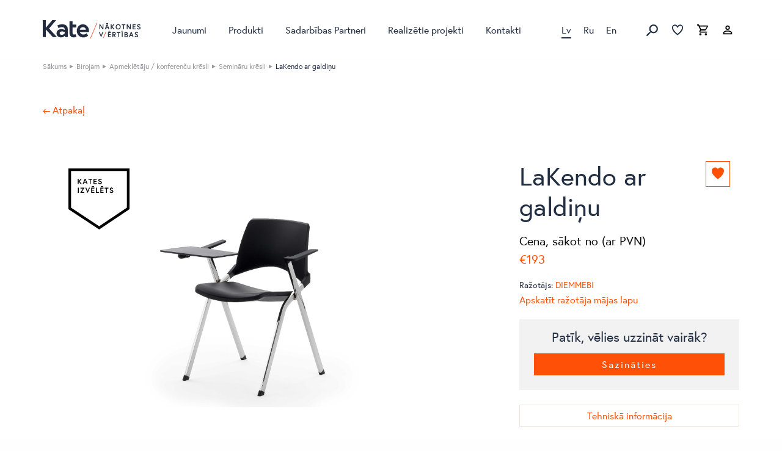

--- FILE ---
content_type: text/html; charset=UTF-8
request_url: https://kate.lv/produkts/lakendo-3-2/
body_size: 34323
content:
<!doctype html>

<html class="no-js" lang="lv">

<head>

    
	<script
				type="text/javascript"
				src="https://app.termly.io/resource-blocker/5ea5ed7d-3708-4836-bff2-1e1b8ed178cf?autoBlock=on">
			</script><meta name='robots' content='index, follow, max-image-preview:large, max-snippet:-1, max-video-preview:-1' />
<link rel="alternate" href="https://kate.lv/produkts/lakendo-3-2/" hreflang="lv" />
<link rel="alternate" href="https://kate.lv/ru/produkt/lakendo-so-stolijkom/" hreflang="ru" />
<link rel="alternate" href="https://kate.lv/en/product/lakendo-with-table/" hreflang="en" />

<!-- Google Tag Manager for WordPress by gtm4wp.com -->
<script data-cfasync="false" data-pagespeed-no-defer>
	var gtm4wp_datalayer_name = "dataLayer";
	var dataLayer = dataLayer || [];
</script>
<!-- End Google Tag Manager for WordPress by gtm4wp.com -->
	<!-- This site is optimized with the Yoast SEO plugin v22.8 - https://yoast.com/wordpress/plugins/seo/ -->
	<title>LaKendo ar galdiņu - Kate</title>
	<meta name="description" content="LaKendo ar galdiņu no DIEMMEBI zīmola. Pārdomāts biroja mēbeļu sortiments un mēbeļu kolekcijas, ar ko iekārtot biroju no A līdz Z. Uzzini vairāk Kate.lv!" />
	<link rel="canonical" href="https://kate.lv/produkts/lakendo-3-2/" />
	<meta property="og:locale" content="lv_LV" />
	<meta property="og:locale:alternate" content="ru_RU" />
	<meta property="og:locale:alternate" content="en_US" />
	<meta property="og:type" content="article" />
	<meta property="og:title" content="LaKendo ar galdiņu - Kate" />
	<meta property="og:description" content="LaKendo ar galdiņu no DIEMMEBI zīmola. Pārdomāts biroja mēbeļu sortiments un mēbeļu kolekcijas, ar ko iekārtot biroju no A līdz Z. Uzzini vairāk Kate.lv!" />
	<meta property="og:url" content="https://kate.lv/produkts/lakendo-3-2/" />
	<meta property="og:site_name" content="Kate" />
	<meta property="article:publisher" content="https://www.facebook.com/KATESMebeles" />
	<meta property="article:modified_time" content="2026-01-22T05:55:16+00:00" />
	<meta property="og:image" content="https://kate.lv/wp-content/uploads/2018/06/20/kate-logo.png" />
	<meta property="og:image:width" content="256" />
	<meta property="og:image:height" content="256" />
	<meta property="og:image:type" content="image/png" />
	<meta name="twitter:card" content="summary_large_image" />
	<meta name="twitter:site" content="@KATEsalons" />
	<meta name="twitter:label1" content="Est. reading time" />
	<meta name="twitter:data1" content="1 minūte" />
	<script type="application/ld+json" class="yoast-schema-graph">{"@context":"https://schema.org","@graph":[{"@type":"WebPage","@id":"https://kate.lv/produkts/lakendo-3-2/","url":"https://kate.lv/produkts/lakendo-3-2/","name":"LaKendo ar galdiņu - Kate","isPartOf":{"@id":"https://kate.lv/#website"},"datePublished":"2019-05-20T08:43:11+00:00","dateModified":"2026-01-22T05:55:16+00:00","description":"LaKendo ar galdiņu no DIEMMEBI zīmola. Pārdomāts biroja mēbeļu sortiments un mēbeļu kolekcijas, ar ko iekārtot biroju no A līdz Z. Uzzini vairāk Kate.lv!","inLanguage":"lv","potentialAction":[{"@type":"ReadAction","target":["https://kate.lv/produkts/lakendo-3-2/"]}]},{"@type":"WebSite","@id":"https://kate.lv/#website","url":"https://kate.lv/","name":"Kate","description":"Kate","publisher":{"@id":"https://kate.lv/#organization"},"potentialAction":[{"@type":"SearchAction","target":{"@type":"EntryPoint","urlTemplate":"https://kate.lv/?s={search_term_string}"},"query-input":"required name=search_term_string"}],"inLanguage":"lv"},{"@type":"Organization","@id":"https://kate.lv/#organization","name":"Kate","url":"https://kate.lv/","logo":{"@type":"ImageObject","inLanguage":"lv","@id":"https://kate.lv/#/schema/logo/image/","url":"https://kate.lv/wp-content/uploads/2018/06/20/kate-logo.png","contentUrl":"https://kate.lv/wp-content/uploads/2018/06/20/kate-logo.png","width":256,"height":256,"caption":"Kate"},"image":{"@id":"https://kate.lv/#/schema/logo/image/"},"sameAs":["https://www.facebook.com/KATESMebeles","https://x.com/KATEsalons","https://www.instagram.com/explore/locations/265682666/kate-mebeles-salons/","https://www.linkedin.com/company/kate-mebeles"]}]}</script>
	<!-- / Yoast SEO plugin. -->


<link rel='dns-prefetch' href='//track.adform.net' />
<link rel='dns-prefetch' href='//use.typekit.net' />

<link rel="alternate" type="application/rss+xml" title="Kate&raquo; Plūsma" href="https://kate.lv/feed/" />
<link rel='stylesheet' id='wp-block-library-css' href='https://kate.lv/wp-includes/css/dist/block-library/style.min.css?ver=60b76594475642cdbd757f609a865042' type='text/css' media='all' />
<style id='safe-svg-svg-icon-style-inline-css' type='text/css'>
.safe-svg-cover{text-align:center}.safe-svg-cover .safe-svg-inside{display:inline-block;max-width:100%}.safe-svg-cover svg{height:100%;max-height:100%;max-width:100%;width:100%}

</style>
<link rel='stylesheet' id='editorskit-frontend-css' href='https://kate.lv/wp-content/plugins/block-options/build/style.build.css?ver=new' type='text/css' media='all' />
<style id='classic-theme-styles-inline-css' type='text/css'>
/*! This file is auto-generated */
.wp-block-button__link{color:#fff;background-color:#32373c;border-radius:9999px;box-shadow:none;text-decoration:none;padding:calc(.667em + 2px) calc(1.333em + 2px);font-size:1.125em}.wp-block-file__button{background:#32373c;color:#fff;text-decoration:none}
</style>
<style id='global-styles-inline-css' type='text/css'>
body{--wp--preset--color--black: #000000;--wp--preset--color--cyan-bluish-gray: #abb8c3;--wp--preset--color--white: #ffffff;--wp--preset--color--pale-pink: #f78da7;--wp--preset--color--vivid-red: #cf2e2e;--wp--preset--color--luminous-vivid-orange: #ff6900;--wp--preset--color--luminous-vivid-amber: #fcb900;--wp--preset--color--light-green-cyan: #7bdcb5;--wp--preset--color--vivid-green-cyan: #00d084;--wp--preset--color--pale-cyan-blue: #8ed1fc;--wp--preset--color--vivid-cyan-blue: #0693e3;--wp--preset--color--vivid-purple: #9b51e0;--wp--preset--gradient--vivid-cyan-blue-to-vivid-purple: linear-gradient(135deg,rgba(6,147,227,1) 0%,rgb(155,81,224) 100%);--wp--preset--gradient--light-green-cyan-to-vivid-green-cyan: linear-gradient(135deg,rgb(122,220,180) 0%,rgb(0,208,130) 100%);--wp--preset--gradient--luminous-vivid-amber-to-luminous-vivid-orange: linear-gradient(135deg,rgba(252,185,0,1) 0%,rgba(255,105,0,1) 100%);--wp--preset--gradient--luminous-vivid-orange-to-vivid-red: linear-gradient(135deg,rgba(255,105,0,1) 0%,rgb(207,46,46) 100%);--wp--preset--gradient--very-light-gray-to-cyan-bluish-gray: linear-gradient(135deg,rgb(238,238,238) 0%,rgb(169,184,195) 100%);--wp--preset--gradient--cool-to-warm-spectrum: linear-gradient(135deg,rgb(74,234,220) 0%,rgb(151,120,209) 20%,rgb(207,42,186) 40%,rgb(238,44,130) 60%,rgb(251,105,98) 80%,rgb(254,248,76) 100%);--wp--preset--gradient--blush-light-purple: linear-gradient(135deg,rgb(255,206,236) 0%,rgb(152,150,240) 100%);--wp--preset--gradient--blush-bordeaux: linear-gradient(135deg,rgb(254,205,165) 0%,rgb(254,45,45) 50%,rgb(107,0,62) 100%);--wp--preset--gradient--luminous-dusk: linear-gradient(135deg,rgb(255,203,112) 0%,rgb(199,81,192) 50%,rgb(65,88,208) 100%);--wp--preset--gradient--pale-ocean: linear-gradient(135deg,rgb(255,245,203) 0%,rgb(182,227,212) 50%,rgb(51,167,181) 100%);--wp--preset--gradient--electric-grass: linear-gradient(135deg,rgb(202,248,128) 0%,rgb(113,206,126) 100%);--wp--preset--gradient--midnight: linear-gradient(135deg,rgb(2,3,129) 0%,rgb(40,116,252) 100%);--wp--preset--font-size--small: 13px;--wp--preset--font-size--medium: 20px;--wp--preset--font-size--large: 36px;--wp--preset--font-size--x-large: 42px;--wp--preset--spacing--20: 0.44rem;--wp--preset--spacing--30: 0.67rem;--wp--preset--spacing--40: 1rem;--wp--preset--spacing--50: 1.5rem;--wp--preset--spacing--60: 2.25rem;--wp--preset--spacing--70: 3.38rem;--wp--preset--spacing--80: 5.06rem;--wp--preset--shadow--natural: 6px 6px 9px rgba(0, 0, 0, 0.2);--wp--preset--shadow--deep: 12px 12px 50px rgba(0, 0, 0, 0.4);--wp--preset--shadow--sharp: 6px 6px 0px rgba(0, 0, 0, 0.2);--wp--preset--shadow--outlined: 6px 6px 0px -3px rgba(255, 255, 255, 1), 6px 6px rgba(0, 0, 0, 1);--wp--preset--shadow--crisp: 6px 6px 0px rgba(0, 0, 0, 1);}:where(.is-layout-flex){gap: 0.5em;}:where(.is-layout-grid){gap: 0.5em;}body .is-layout-flow > .alignleft{float: left;margin-inline-start: 0;margin-inline-end: 2em;}body .is-layout-flow > .alignright{float: right;margin-inline-start: 2em;margin-inline-end: 0;}body .is-layout-flow > .aligncenter{margin-left: auto !important;margin-right: auto !important;}body .is-layout-constrained > .alignleft{float: left;margin-inline-start: 0;margin-inline-end: 2em;}body .is-layout-constrained > .alignright{float: right;margin-inline-start: 2em;margin-inline-end: 0;}body .is-layout-constrained > .aligncenter{margin-left: auto !important;margin-right: auto !important;}body .is-layout-constrained > :where(:not(.alignleft):not(.alignright):not(.alignfull)){max-width: var(--wp--style--global--content-size);margin-left: auto !important;margin-right: auto !important;}body .is-layout-constrained > .alignwide{max-width: var(--wp--style--global--wide-size);}body .is-layout-flex{display: flex;}body .is-layout-flex{flex-wrap: wrap;align-items: center;}body .is-layout-flex > *{margin: 0;}body .is-layout-grid{display: grid;}body .is-layout-grid > *{margin: 0;}:where(.wp-block-columns.is-layout-flex){gap: 2em;}:where(.wp-block-columns.is-layout-grid){gap: 2em;}:where(.wp-block-post-template.is-layout-flex){gap: 1.25em;}:where(.wp-block-post-template.is-layout-grid){gap: 1.25em;}.has-black-color{color: var(--wp--preset--color--black) !important;}.has-cyan-bluish-gray-color{color: var(--wp--preset--color--cyan-bluish-gray) !important;}.has-white-color{color: var(--wp--preset--color--white) !important;}.has-pale-pink-color{color: var(--wp--preset--color--pale-pink) !important;}.has-vivid-red-color{color: var(--wp--preset--color--vivid-red) !important;}.has-luminous-vivid-orange-color{color: var(--wp--preset--color--luminous-vivid-orange) !important;}.has-luminous-vivid-amber-color{color: var(--wp--preset--color--luminous-vivid-amber) !important;}.has-light-green-cyan-color{color: var(--wp--preset--color--light-green-cyan) !important;}.has-vivid-green-cyan-color{color: var(--wp--preset--color--vivid-green-cyan) !important;}.has-pale-cyan-blue-color{color: var(--wp--preset--color--pale-cyan-blue) !important;}.has-vivid-cyan-blue-color{color: var(--wp--preset--color--vivid-cyan-blue) !important;}.has-vivid-purple-color{color: var(--wp--preset--color--vivid-purple) !important;}.has-black-background-color{background-color: var(--wp--preset--color--black) !important;}.has-cyan-bluish-gray-background-color{background-color: var(--wp--preset--color--cyan-bluish-gray) !important;}.has-white-background-color{background-color: var(--wp--preset--color--white) !important;}.has-pale-pink-background-color{background-color: var(--wp--preset--color--pale-pink) !important;}.has-vivid-red-background-color{background-color: var(--wp--preset--color--vivid-red) !important;}.has-luminous-vivid-orange-background-color{background-color: var(--wp--preset--color--luminous-vivid-orange) !important;}.has-luminous-vivid-amber-background-color{background-color: var(--wp--preset--color--luminous-vivid-amber) !important;}.has-light-green-cyan-background-color{background-color: var(--wp--preset--color--light-green-cyan) !important;}.has-vivid-green-cyan-background-color{background-color: var(--wp--preset--color--vivid-green-cyan) !important;}.has-pale-cyan-blue-background-color{background-color: var(--wp--preset--color--pale-cyan-blue) !important;}.has-vivid-cyan-blue-background-color{background-color: var(--wp--preset--color--vivid-cyan-blue) !important;}.has-vivid-purple-background-color{background-color: var(--wp--preset--color--vivid-purple) !important;}.has-black-border-color{border-color: var(--wp--preset--color--black) !important;}.has-cyan-bluish-gray-border-color{border-color: var(--wp--preset--color--cyan-bluish-gray) !important;}.has-white-border-color{border-color: var(--wp--preset--color--white) !important;}.has-pale-pink-border-color{border-color: var(--wp--preset--color--pale-pink) !important;}.has-vivid-red-border-color{border-color: var(--wp--preset--color--vivid-red) !important;}.has-luminous-vivid-orange-border-color{border-color: var(--wp--preset--color--luminous-vivid-orange) !important;}.has-luminous-vivid-amber-border-color{border-color: var(--wp--preset--color--luminous-vivid-amber) !important;}.has-light-green-cyan-border-color{border-color: var(--wp--preset--color--light-green-cyan) !important;}.has-vivid-green-cyan-border-color{border-color: var(--wp--preset--color--vivid-green-cyan) !important;}.has-pale-cyan-blue-border-color{border-color: var(--wp--preset--color--pale-cyan-blue) !important;}.has-vivid-cyan-blue-border-color{border-color: var(--wp--preset--color--vivid-cyan-blue) !important;}.has-vivid-purple-border-color{border-color: var(--wp--preset--color--vivid-purple) !important;}.has-vivid-cyan-blue-to-vivid-purple-gradient-background{background: var(--wp--preset--gradient--vivid-cyan-blue-to-vivid-purple) !important;}.has-light-green-cyan-to-vivid-green-cyan-gradient-background{background: var(--wp--preset--gradient--light-green-cyan-to-vivid-green-cyan) !important;}.has-luminous-vivid-amber-to-luminous-vivid-orange-gradient-background{background: var(--wp--preset--gradient--luminous-vivid-amber-to-luminous-vivid-orange) !important;}.has-luminous-vivid-orange-to-vivid-red-gradient-background{background: var(--wp--preset--gradient--luminous-vivid-orange-to-vivid-red) !important;}.has-very-light-gray-to-cyan-bluish-gray-gradient-background{background: var(--wp--preset--gradient--very-light-gray-to-cyan-bluish-gray) !important;}.has-cool-to-warm-spectrum-gradient-background{background: var(--wp--preset--gradient--cool-to-warm-spectrum) !important;}.has-blush-light-purple-gradient-background{background: var(--wp--preset--gradient--blush-light-purple) !important;}.has-blush-bordeaux-gradient-background{background: var(--wp--preset--gradient--blush-bordeaux) !important;}.has-luminous-dusk-gradient-background{background: var(--wp--preset--gradient--luminous-dusk) !important;}.has-pale-ocean-gradient-background{background: var(--wp--preset--gradient--pale-ocean) !important;}.has-electric-grass-gradient-background{background: var(--wp--preset--gradient--electric-grass) !important;}.has-midnight-gradient-background{background: var(--wp--preset--gradient--midnight) !important;}.has-small-font-size{font-size: var(--wp--preset--font-size--small) !important;}.has-medium-font-size{font-size: var(--wp--preset--font-size--medium) !important;}.has-large-font-size{font-size: var(--wp--preset--font-size--large) !important;}.has-x-large-font-size{font-size: var(--wp--preset--font-size--x-large) !important;}
.wp-block-navigation a:where(:not(.wp-element-button)){color: inherit;}
:where(.wp-block-post-template.is-layout-flex){gap: 1.25em;}:where(.wp-block-post-template.is-layout-grid){gap: 1.25em;}
:where(.wp-block-columns.is-layout-flex){gap: 2em;}:where(.wp-block-columns.is-layout-grid){gap: 2em;}
.wp-block-pullquote{font-size: 1.5em;line-height: 1.6;}
</style>
<link rel='stylesheet' id='foobox-free-min-css' href='https://kate.lv/wp-content/plugins/foobox-image-lightbox/free/css/foobox.free.min.css?ver=2.7.28' type='text/css' media='all' />
<link rel='stylesheet' id='v3d_main_style-css' href='https://kate.lv/wp-content/plugins/verge3d/css/main.css?ver=60b76594475642cdbd757f609a865042' type='text/css' media='all' />
<style id='woocommerce-inline-inline-css' type='text/css'>
.woocommerce form .form-row .required { visibility: visible; }
</style>
<link rel='stylesheet' id='tablepress-default-css' href='https://kate.lv/wp-content/tablepress-combined.min.css?ver=6' type='text/css' media='all' />
<link rel='stylesheet' id='site-css-css' href='https://kate.lv/wp-content/themes/kate/assets/css/style.min.css?ver=1743160660' type='text/css' media='all' />
<link rel='stylesheet' id='typekit-fonts-css' href='https://use.typekit.net/xph2azf.css?ver=60b76594475642cdbd757f609a865042' type='text/css' media='all' />
<script type="text/javascript" src="https://kate.lv/wp-content/themes/kate/assets/js/modernizr-custom.js?ver=60b76594475642cdbd757f609a865042" id="modernizr-js"></script>
<script type="text/javascript" src="https://code.jquery.com/jquery-1.12.4.min.js?ver=1.12.4" id="jquery-js"></script>
<script type="text/javascript" id="v3d_woo_product-js-extra">
/* <![CDATA[ */
var v3d_ajax_object = {"ajax_url":"https:\/\/kate.lv\/wp-admin\/admin-ajax.php","switch_on_update":""};
/* ]]> */
</script>
<script type="text/javascript" src="https://kate.lv/wp-content/plugins/verge3d/js/woo_product.js?ver=60b76594475642cdbd757f609a865042" id="v3d_woo_product-js"></script>
<script type="text/javascript" id="wc-single-product-js-extra">
/* <![CDATA[ */
var wc_single_product_params = {"i18n_required_rating_text":"L\u016bdzu, izv\u0113lieties v\u0113rt\u0113jumu","review_rating_required":"yes","flexslider":{"rtl":false,"animation":"slide","smoothHeight":true,"directionNav":false,"controlNav":"thumbnails","slideshow":false,"animationSpeed":500,"animationLoop":false,"allowOneSlide":false},"zoom_enabled":"","zoom_options":[],"photoswipe_enabled":"","photoswipe_options":{"shareEl":false,"closeOnScroll":false,"history":false,"hideAnimationDuration":0,"showAnimationDuration":0},"flexslider_enabled":""};
/* ]]> */
</script>
<script type="text/javascript" src="https://kate.lv/wp-content/plugins/woocommerce/assets/js/frontend/single-product.min.js?ver=8.9.4" id="wc-single-product-js" defer="defer" data-wp-strategy="defer"></script>
<script type="text/javascript" src="https://kate.lv/wp-content/plugins/woocommerce/assets/js/jquery-blockui/jquery.blockUI.min.js?ver=2.7.0-wc.8.9.4" id="jquery-blockui-js" defer="defer" data-wp-strategy="defer"></script>
<script type="text/javascript" src="https://kate.lv/wp-content/plugins/woocommerce/assets/js/js-cookie/js.cookie.min.js?ver=2.1.4-wc.8.9.4" id="js-cookie-js" defer="defer" data-wp-strategy="defer"></script>
<script type="text/javascript" id="woocommerce-js-extra">
/* <![CDATA[ */
var woocommerce_params = {"ajax_url":"\/wp-admin\/admin-ajax.php","wc_ajax_url":"\/?wc-ajax=%%endpoint%%"};
/* ]]> */
</script>
<script type="text/javascript" src="https://kate.lv/wp-content/plugins/woocommerce/assets/js/frontend/woocommerce.min.js?ver=8.9.4" id="woocommerce-js" defer="defer" data-wp-strategy="defer"></script>
<script type="text/javascript" id="foobox-free-min-js-before">
/* <![CDATA[ */
/* Run FooBox FREE (v2.7.28) */
var FOOBOX = window.FOOBOX = {
	ready: true,
	disableOthers: false,
	o: {wordpress: { enabled: true }, hideScrollbars:false, countMessage:'image %index of %total', captions: { dataTitle: ["captionTitle","title"], dataDesc: ["captionDesc","description"] }, rel: '', excludes:'.fbx-link,.nofoobox,.nolightbox,a[href*="pinterest.com/pin/create/button/"]', affiliate : { enabled: false }, error: "Could not load the item"},
	selectors: [
		".gallery", ".wp-block-gallery", ".wp-caption", ".wp-block-image", "a:has(img[class*=wp-image-])", ".foobox"
	],
	pre: function( $ ){
		// Custom JavaScript (Pre)
		
	},
	post: function( $ ){
		// Custom JavaScript (Post)
		
		// Custom Captions Code
		
	},
	custom: function( $ ){
		// Custom Extra JS
		
	}
};
/* ]]> */
</script>
<script type="text/javascript" src="https://kate.lv/wp-content/plugins/foobox-image-lightbox/free/js/foobox.free.min.js?ver=2.7.28" id="foobox-free-min-js"></script>
<link rel="alternate" type="application/json+oembed" href="https://kate.lv/wp-json/oembed/1.0/embed?url=https%3A%2F%2Fkate.lv%2Fprodukts%2Flakendo-3-2%2F" />
<link rel="alternate" type="text/xml+oembed" href="https://kate.lv/wp-json/oembed/1.0/embed?url=https%3A%2F%2Fkate.lv%2Fprodukts%2Flakendo-3-2%2F&#038;format=xml" />
      
<!-- Google Tag Manager for WordPress by gtm4wp.com -->
<!-- GTM Container placement set to footer -->
<script data-cfasync="false" data-pagespeed-no-defer type="text/javascript">
	var dataLayer_content = {"pagePostType":"product","pagePostType2":"single-product","pagePostAuthor":"kate_editor"};
	dataLayer.push( dataLayer_content );
</script>
<script data-cfasync="false">
(function(w,d,s,l,i){w[l]=w[l]||[];w[l].push({'gtm.start':
new Date().getTime(),event:'gtm.js'});var f=d.getElementsByTagName(s)[0],
j=d.createElement(s),dl=l!='dataLayer'?'&l='+l:'';j.async=true;j.src=
'//www.googletagmanager.com/gtm.js?id='+i+dl;f.parentNode.insertBefore(j,f);
})(window,document,'script','dataLayer','GTM-TCXP6J9');
</script>
<!-- End Google Tag Manager for WordPress by gtm4wp.com -->	<noscript><style>.woocommerce-product-gallery{ opacity: 1 !important; }</style></noscript>
	
	<meta charset="utf-8">

			<!-- Google Tag Manager -->
		<script type="text/plain" data-categories="advertising">
			(function(w,d,s,l,i){w[l]=w[l]||[];w[l].push({'gtm.start':
                    new Date().getTime(),event:'gtm.js'});var f=d.getElementsByTagName(s)[0],
                j=d.createElement(s),dl=l!='dataLayer'?'&l='+l:'';j.async=true;j.src=
                'https://www.googletagmanager.com/gtm.js?id='+i+dl;f.parentNode.insertBefore(j,f);
            })(window,document,'script','dataLayer','GTM-NGS445W');
		</script>
		<!-- End Google Tag Manager -->
	
	    <!-- Meta Pixel Code -->
    <script>
        !function(f,b,e,v,n,t,s)
        {if(f.fbq)return;n=f.fbq=function(){n.callMethod?
            n.callMethod.apply(n,arguments):n.queue.push(arguments)};
            if(!f._fbq)f._fbq=n;n.push=n;n.loaded=!0;n.version='2.0';
            n.queue=[];t=b.createElement(e);t.async=!0;
            t.src=v;s=b.getElementsByTagName(e)[0];
            s.parentNode.insertBefore(t,s)}(window, document,'script',
            'https://connect.facebook.net/en_US/fbevents.js');
        fbq('init', '935501358341557');
        fbq('track', 'PageView');
    </script>
    <!-- End Meta Pixel Code -->

	<meta name="google-site-verification" content="ZhKe__fiamlFzXgHIOPLNKxSWSwb7VczCs7uJuDGpH8"/>

	
	<!-- Mobile Meta -->
	<meta name="viewport" content="width=device-width, initial-scale=1.0"/>


	<link rel="apple-touch-icon" sizes="57x57" href="https://kate.lv/wp-content/themes/kate/assets/favicons/apple-icon-57x57.png">
<link rel="apple-touch-icon" sizes="60x60" href="https://kate.lv/wp-content/themes/kate/assets/favicons/apple-icon-60x60.png">
<link rel="apple-touch-icon" sizes="72x72" href="https://kate.lv/wp-content/themes/kate/assets/favicons/apple-icon-72x72.png">
<link rel="apple-touch-icon" sizes="76x76" href="https://kate.lv/wp-content/themes/kate/assets/favicons/apple-icon-76x76.png">
<link rel="apple-touch-icon" sizes="114x114" href="https://kate.lv/wp-content/themes/kate/assets/favicons/apple-icon-114x114.png">
<link rel="apple-touch-icon" sizes="120x120" href="https://kate.lv/wp-content/themes/kate/assets/favicons/apple-icon-120x120.png">
<link rel="apple-touch-icon" sizes="144x144" href="https://kate.lv/wp-content/themes/kate/assets/favicons/apple-icon-144x144.png">
<link rel="apple-touch-icon" sizes="152x152" href="https://kate.lv/wp-content/themes/kate/assets/favicons/apple-icon-152x152.png">
<link rel="apple-touch-icon" sizes="180x180" href="https://kate.lv/wp-content/themes/kate/assets/favicons/apple-icon-180x180.png">
<link rel="icon" type="image/png" sizes="192x192"  href="https://kate.lv/wp-content/themes/kate/assets/favicons/android-icon-192x192.png">
<link rel="icon" type="image/png" sizes="32x32" href="https://kate.lv/wp-content/themes/kate/assets/favicons/favicon-32x32.png">
<link rel="icon" type="image/png" sizes="96x96" href="https://kate.lv/wp-content/themes/kate/assets/favicons/favicon-96x96.png">
<link rel="icon" type="image/png" sizes="16x16" href="https://kate.lv/wp-content/themes/kate/assets/favicons/favicon-16x16.png">
<link rel="manifest" href="https://kate.lv/wp-content/themes/kate/assets/favicons/manifest.json">
<meta name="msapplication-TileColor" content="#ffffff">
<meta name="msapplication-TileImage" content="/ms-icon-144x144.png">
<meta name="theme-color" content="#ffffff">
		<!-- Hotjar Tracking Code for https://www.kate.lv -->
	<script>
		(function(h,o,t,j,a,r){
			h.hj=h.hj||function(){(h.hj.q=h.hj.q||[]).push(arguments)};
			h._hjSettings={hjid:3522728,hjsv:6};
			a=o.getElementsByTagName('head')[0];
			r=o.createElement('script');r.async=1;
			r.src=t+h._hjSettings.hjid+j+h._hjSettings.hjsv;
			a.appendChild(r);
		})(window,document,'https://static.hotjar.com/c/hotjar-','.js?sv=');
	</script>

    <script>(function(){var t=[{pattern:/We use essential cookies to make our site work\./i,replacement:'Mēs izmantojam nepieciešamās sīkdatnes, lai nodrošinātu vietnes darbību.'},{pattern:/With your consent, we may also use non-essential cookies to improve user experience and analyze website traffic\./i,replacement:'Ar jūsu piekrišanu mēs varam izmantot arī citas sīkdatnes, lai uzlabotu lietošanas pieredzi un analizētu vietnes apmeklējumu.'},{pattern:/By clicking [“”"]Accept,[“”"] you agree to our website's cookie use as described in our\s*$/i,replacement:'Noklikšķinot "Piekrist", jūs piekrītat sīkdatņu izmantošanai, kā aprakstīts mūsu '},{pattern:/You can change your cookie settings at any time by clicking/i,replacement:'Jūs varat mainīt sīkdatņu iestatījumus jebkurā laikā, noklikšķinot'},{pattern:/We use different types of cookies to optimize your experience on our website\./i,replacement:'Mēs izmantojam dažāda veida sīkdatnes, lai optimizētu jūsu pieredzi mūsu vietnē.'},{pattern:/Click on the categories below to learn more about their purposes\./i,replacement:'Noklikšķiniet uz kategorijām zemāk, lai uzzinātu vairāk par to mērķiem.'},{pattern:/You may choose which types of cookies to allow and can change your preferences at any time\./i,replacement:'Jūs varat izvēlēties, kādus sīkdatņu veidus atļaut, un mainīt savas preferences jebkurā laikā.'},{pattern:/The choices you make regarding the Purposes and Vendors listed in this notice are saved in local storage under the key TERMLY_COOKIE_CONSENT for a maximum duration of 12 months\./i,replacement:'Jūsu izvēles tiek saglabātas pārlūka atmiņā uz laiku līdz 12 mēnešiem.'},{pattern:/Remember that disabling cookies may affect your experience on the website\./i,replacement:'Atcerieties, ka sīkdatņu atspējošana var ietekmēt jūsu pieredzi vietnē.'},{pattern:/You can learn more about how we use cookies by visiting our/i,replacement:'Jūs varat uzzināt vairāk par sīkdatņu izmantošanu, apmeklējot mūsu'},{pattern:/These cookies are necessary to the core functionality of our website and some of its features, such as access to secure areas\./i,replacement:'Šīs sīkdatnes ir nepieciešamas mūsu vietnes pamatfunkcionalitātei, piemēram, piekļuvei drošām zonām.'},{pattern:/These cookies are used to enhance the performance and functionality of our websites but are nonessential to their use\. However, without these cookies, certain functionality \(like videos\) may become unavailable\./i,replacement:'Šīs sīkdatnes uzlabo mūsu vietnes veiktspēju un funkcionalitāti, bet nav obligātas. Tomēr bez šīm sīkdatnēm dažas funkcijas (piemēram, video) var nebūt pieejamas.'},{pattern:/These cookies collect information that can help us understand how our websites are being used\. This information can also be used to measure effectiveness in our marketing campaigns or to curate a personalized site experience for you\./i,replacement:'Šīs sīkdatnes apkopo informāciju, kas palīdz mums saprast, kā tiek izmantota mūsu vietne. Šo informāciju var izmantot arī mārketinga kampaņu efektivitātes mērīšanai vai personalizētas pieredzes nodrošināšanai.'},{pattern:/These cookies are used to make advertising messages more relevant to you\. They prevent the same ad from continuously reappearing, ensure that ads are properly displayed for advertisers, and in some cases select advertisements that are based on your interests\./i,replacement:'Šīs sīkdatnes tiek izmantotas, lai reklāmas būtu jums atbilstošākas. Tās novērš vienas un tās pašas reklāmas atkārtotu rādīšanu un dažos gadījumos atlasa reklāmas, pamatojoties uz jūsu interesēm.'},{pattern:/These cookies enable you to share our website's content through third-party social networks and other websites\. These cookies may also be used for advertising purposes\./i,replacement:'Šīs sīkdatnes ļauj jums kopīgot mūsu vietnes saturu sociālajos tīklos un citās vietnēs. Tās var tikt izmantotas arī reklāmas nolūkos.'},{pattern:/These are cookies that have not yet been categorized\. We are in the process of classifying these cookies with the help of their providers\./i,replacement:'Šīs sīkdatnes vēl nav kategorizētas. Mēs tās klasificējam sadarbībā ar to nodrošinātājiem.'}];var e={'Accept':'Piekrist','Decline':'Noraidīt','Preferences':'Iestatījumi','Decline All':'Noraidīt visas','Allow All':'Atļaut visas','Details':'Detaļas','Cookie Policy':'Sīkdatņu politika','Privacy Policy':'Privātuma politika','Essential Cookies':'Nepieciešamās sīkdatnes','Performance and Functionality Cookies':'Veiktspējas un funkcionalitātes sīkdatnes','Analytics and Customization Cookies':'Analītikas un pielāgošanas sīkdatnes','Advertising Cookies':'Reklāmas sīkdatnes','Social networking Cookies':'Sociālo tīklu sīkdatnes','Unclassified Cookies':'Neklasificētas sīkdatnes'};function s(a){var i=document.createTreeWalker(a,NodeFilter.SHOW_TEXT,null,!1),t=[],e;while(e=i.nextNode()){if(e.textContent.trim()){t.push(e)}};return t};function a(){var c=s(document.body);for(var u=0;u<c.length;u++){var o=c[u],a=o.textContent,r=a.trim();if(e[r]){o.textContent=a.replace(r,e[r]);continue};for(var n=0;n<t.length;n++){var i=t[n];if(i.pattern.test(a)){o.textContent=a.replace(i.pattern,i.replacement);break}}}};function i(){var i=new MutationObserver(function(){a()});i.observe(document.body,{childList:!0,subtree:!0,characterData:!0});var e=0,t=setInterval(function(){a();if(++e>6)clearInterval(t)},500)};if(document.body){i()}
else{document.addEventListener('DOMContentLoaded',i)}})();</script></head>

<body class="product-template-default single single-product postid-35637 pagename-produkts theme-kate woocommerce woocommerce-page woocommerce-no-js">

<!-- Adform Tracking Code BEGIN -->
<script type="text/javascript">
    window._adftrack = Array.isArray(window._adftrack) ? window._adftrack : (window._adftrack ? [window._adftrack] : []);

    jQuery(function ($) {
        var form = jQuery('form.variations_form');
        var variation_selection_in_process = false;


        jQuery(form).on('found_variation', function (e, variation) {
            if (variation_selection_in_process) {
                return;
            }

            variation_selection_in_process = true;

            setTimeout(function () {
                variation_selection_in_process = false;
            }, 500);

            var name = 'LaKendo ar galdiņu';
            var id = variation.variation_id;
            var image = variation.image.src ? variation.image.src : 'https://kate.lv/wp-content/uploads/2019/05/20/lakendo-ar-galdinu-diemmebi-seminaru-kresli-1024x623.jpg';
            var link = 'https://kate.lv/produkts/lakendo-3-2/';
            var price = variation.display_price;

            push_adform_product_data(name, id, image, link, price);
        });
    });

    var push_adform_product_data = function (name, id, image, link, price) {
        window._adftrack.push({
            pm: 1707631,
            divider: encodeURIComponent('|'),
            pagename: encodeURIComponent('DCO Vars Collector'),
            order: {
                itms: [{
                    sv4: name,
                    productid: id,
                    step: 1,
                    sv1: image,
                    sv2: link,
                    sv3: price
                }]
            }
        });

        (function () {
            var s = document.createElement('script');
            s.type = 'text/javascript';
            s.async = true;
            s.src = 'https://track.adform.net/serving/scripts/trackpoint/async/';
            var x = document.getElementsByTagName('script')[0];
            x.parentNode.insertBefore(s, x);
        })();
    }
</script>

<noscript>
	<p style="margin:0;padding:0;border:0;">
		<img src="https://track.adform.net/Serving/TrackPoint/?pm=1707631&ADFPageName=DCO%20Vars%20Collector&ADFdivider=|"
			 width="1" height="1" alt=""/>
	</p>
</noscript>
<!-- Adform Tracking Code END -->	<!-- Google Tag Manager (noscript) -->
	<noscript><iframe src="https://www.googletagmanager.com/ns.html?id=GTM-NGS445W" height="0" width="0" style="display:none;visibility:hidden"></iframe></noscript>
	<!-- End Google Tag Manager (noscript) -->
	    <noscript><img height="1" width="1" style="display:none"
                   src="https://www.facebook.com/tr?id=935501358341557&ev=PageView&noscript=1"
        /></noscript>

<div id="perspective" class="perspective effect-moveleft">

	<div class="container">

		<div class="wrapper"><!-- wrapper needed for scroll -->

			<header class="header">
				<div class="top-bar">
	<div class="row">
		<div class="column" style="position: relative;">
			<div class="row">

				<div class="logo small-4 large-2 column">
					<a href="https://kate.lv/">
													<img src="https://kate.lv/wp-content/themes/kate/assets/images/dist/kate-logo-2024.svg" alt="Kate logo" height="33" width="91"/>
												</a>
				</div>

				<div class="header-nav show-for-large large-10 column">

					<ul id="main-nav" class=""><li id="menu-item-89044" class="menu-item menu-item-type-post_type menu-item-object-page menu-item-89044 menu-item-jaunumi"><a href="https://kate.lv/jaunumi/">Jaunumi</a></li>
<li id="menu-item-95482" class="menu-item--catalog catalogue-menu-item menu-item menu-item-type-post_type menu-item-object-page menu-item-has-children menu-item-has-megamenu current_page_parent menu-item-95482 menu-item-produkti"><a href="https://kate.lv/produkti/">Produkti</a>
<ul class="sub-menu">
	<li id="menu-item-101201" class="menu-item menu-item-has-children menu-item-101201 menu-item-lakendo-3-2"><a href="#">Mājai</a>
	<ul class="sub-menu">
		<li id="menu-item-101211" class="menu-item menu-item--children-last-level menu-item-has-children menu-item-101211 menu-item-lakendo-3-2"><a href="#">Bērnu- jauniešu mēbeles</a>
		<ul class="sub-menu">
			<li id="menu-item-101221" class="menu-item menu-item-101221 menu-item-lakendo-3-2"><a href="https://kate.lv/produkti/majai/bernu-mebeles/2-stavu-gultas/">2-stāvu gultas</a></li>
			<li id="menu-item-101222" class="menu-item menu-item-101222 menu-item-lakendo-3-2"><a href="https://kate.lv/produkti/majai/bernu-mebeles/atputas-kresli-bernu-mebeles/">Atpūtas krēsli</a></li>
			<li id="menu-item-101223" class="menu-item menu-item-101223 menu-item-lakendo-3-2"><a href="https://kate.lv/produkti/majai/bernu-mebeles/divangultas/">Dīvāngultas</a></li>
			<li id="menu-item-101224" class="menu-item menu-item-101224 menu-item-lakendo-3-2"><a href="https://kate.lv/produkti/majai/bernu-mebeles/gramatu-plaukti/">Grāmatu plaukti</a></li>
			<li id="menu-item-101225" class="menu-item menu-item-101225 menu-item-lakendo-3-2"><a href="https://kate.lv/produkti/majai/bernu-mebeles/gulta-ar-atvilktnem/">Gulta ar atvilktnēm</a></li>
			<li id="menu-item-101226" class="menu-item menu-item-101226 menu-item-lakendo-3-2"><a href="https://kate.lv/produkti/majai/bernu-mebeles/pacelamas-gultas/">Paceļamas gultas</a></li>
			<li id="menu-item-101227" class="menu-item menu-item-101227 menu-item-lakendo-3-2"><a href="https://kate.lv/produkti/majai/bernu-mebeles/pufi-bernu-mebeles/">Pufi</a></li>
			<li id="menu-item-101228" class="menu-item menu-item-101228 menu-item-lakendo-3-2"><a href="https://kate.lv/produkti/majai/bernu-mebeles/rakstamgaldi-bernu-mebeles/">Rakstāmgaldi</a></li>
			<li id="menu-item-101229" class="menu-item menu-item-101229 menu-item-lakendo-3-2"><a href="https://kate.lv/produkti/majai/bernu-mebeles/">Visas bērnu mēbeles</a></li>
		</ul>
</li>
		<li id="menu-item-101212" class="menu-item menu-item--children-last-level menu-item-has-children menu-item-101212 menu-item-lakendo-3-2"><a href="#">Dīvāni</a>
		<ul class="sub-menu">
			<li id="menu-item-101239" class="menu-item menu-item-101239 menu-item-lakendo-3-2"><a href="https://kate.lv/produkti/majai/divani/2-vietigi-divani/">2-vietīgi dīvāni</a></li>
			<li id="menu-item-101240" class="menu-item menu-item-101240 menu-item-lakendo-3-2"><a href="https://kate.lv/produkti/majai/divani/3-vietigi-divani/">3-vietīgi dīvāni</a></li>
			<li id="menu-item-101241" class="menu-item menu-item-101241 menu-item-lakendo-3-2"><a href="https://kate.lv/produkti/majai/divani/adas-divani/">Ādas dīvāni</a></li>
			<li id="menu-item-101242" class="menu-item menu-item-101242 menu-item-lakendo-3-2"><a href="https://kate.lv/produkti/majai/divani/atputas-kresli/">Atpūtas krēsli</a></li>
			<li id="menu-item-101243" class="menu-item menu-item-101243 menu-item-lakendo-3-2"><a href="https://kate.lv/produkti/majai/divani/auduma-divani/">Auduma dīvāni</a></li>
			<li id="menu-item-101244" class="menu-item menu-item-101244 menu-item-lakendo-3-2"><a href="https://kate.lv/produkti/majai/divani/dienasgultas/">Dienasgultas</a></li>
			<li id="menu-item-101245" class="menu-item menu-item-101245 menu-item-lakendo-3-2"><a href="https://kate.lv/produkti/majai/divani/divani-ar-elektromehanismu/">Dīvāni ar elektromehānismu</a></li>
			<li id="menu-item-101246" class="menu-item menu-item-101246 menu-item-lakendo-3-2"><a href="https://kate.lv/produkti/majai/divani/divans-gulta-izvelkams/">Dīvāns/gulta izvelkams</a></li>
			<li id="menu-item-101247" class="menu-item menu-item-101247 menu-item-lakendo-3-2"><a href="https://kate.lv/produkti/majai/divani/divans-gulta-salokams/">Dīvāns/gulta salokāms</a></li>
			<li id="menu-item-101248" class="menu-item menu-item-101248 menu-item-lakendo-3-2"><a href="https://kate.lv/produkti/majai/divani/dizaina-atputas-kresli/">Dizaina atpūtas krēsli</a></li>
			<li id="menu-item-101249" class="menu-item menu-item-101249 menu-item-lakendo-3-2"><a href="https://kate.lv/produkti/majai/divani/dizaina-sofas/">Dizaina sofas</a></li>
			<li id="menu-item-101250" class="menu-item menu-item-101250 menu-item-lakendo-3-2"><a href="https://kate.lv/produkti/majai/divani/jauniesu-divani/">Jauniešu dīvāni</a></li>
			<li id="menu-item-101251" class="menu-item menu-item-101251 menu-item-lakendo-3-2"><a href="https://kate.lv/produkti/majai/divani/kresli-izvelkamas-gultas/">Krēsli &#8211; izvelkamas gultas</a></li>
			<li id="menu-item-101252" class="menu-item menu-item-101252 menu-item-lakendo-3-2"><a href="https://kate.lv/produkti/majai/divani/pufi/">Pufi</a></li>
			<li id="menu-item-101253" class="menu-item menu-item-101253 menu-item-lakendo-3-2"><a href="https://kate.lv/produkti/majai/divani/pufi-izvelkamas-gultas/">Pufi &#8211; izvelkamas gultas</a></li>
			<li id="menu-item-101254" class="menu-item menu-item-101254 menu-item-lakendo-3-2"><a href="https://kate.lv/produkti/majai/divani/stura-divani/">Stūra dīvāni</a></li>
			<li id="menu-item-101255" class="menu-item menu-item-101255 menu-item-lakendo-3-2"><a href="https://kate.lv/produkti/majai/divani/">Visi dīvāni</a></li>
		</ul>
</li>
		<li id="menu-item-101213" class="menu-item menu-item--children-last-level menu-item-has-children menu-item-101213 menu-item-lakendo-3-2"><a href="#">Drēbju skapji un garderobes</a>
		<ul class="sub-menu">
			<li id="menu-item-101265" class="menu-item menu-item-101265 menu-item-lakendo-3-2"><a href="https://kate.lv/produkti/majai/drebju-skapji-garderobes/skapji-ar-bidamam-durvim/">Skapji ar bīdāmām durvīm</a></li>
			<li id="menu-item-101266" class="menu-item menu-item-101266 menu-item-lakendo-3-2"><a href="https://kate.lv/produkti/majai/drebju-skapji-garderobes/skapji-ar-veramam-durvim/">Skapji ar veramām durvīm</a></li>
			<li id="menu-item-101267" class="menu-item menu-item-101267 menu-item-lakendo-3-2"><a href="https://kate.lv/produkti/majai/drebju-skapji-garderobes/walk-in-garderobes/">Walk-in garderobes</a></li>
			<li id="menu-item-101268" class="menu-item menu-item-101268 menu-item-lakendo-3-2"><a href="https://kate.lv/produkti/majai/drebju-skapji-garderobes/">Visi drēbju skapji un garderobes</a></li>
		</ul>
</li>
		<li id="menu-item-101214" class="menu-item menu-item-has-children menu-item-101214 menu-item-lakendo-3-2"><a href="#">Galdi</a>
		<ul class="sub-menu">
			<li id="menu-item-101278" class="menu-item menu-item--children-last-level menu-item-has-children menu-item-101278 menu-item-lakendo-3-2"><a href="#">Ēdamistabai</a>
			<ul class="sub-menu">
				<li id="menu-item-101288" class="menu-item menu-item-101288 menu-item-lakendo-3-2"><a href="https://kate.lv/produkti/majai/galdi/edamistabai/apali/">Apaļi</a></li>
				<li id="menu-item-101289" class="menu-item menu-item-101289 menu-item-lakendo-3-2"><a href="https://kate.lv/produkti/majai/galdi/edamistabai/izvelkami/">Izvelkamie</a></li>
				<li id="menu-item-101290" class="menu-item menu-item-101290 menu-item-lakendo-3-2"><a href="https://kate.lv/produkti/majai/galdi/edamistabai/taisnstura/">Taisnstūra formas</a></li>
				<li id="menu-item-101291" class="menu-item menu-item-101291 menu-item-lakendo-3-2"><a href="https://kate.lv/produkti/majai/galdi/edamistabai/">Visi</a></li>
			</ul>
</li>
			<li id="menu-item-101279" class="menu-item menu-item-101279 menu-item-lakendo-3-2"><a href="https://kate.lv/produkti/majai/galdi/mazie-galdini/">Mazie galdiņi</a></li>
			<li id="menu-item-101280" class="menu-item menu-item-101280 menu-item-lakendo-3-2"><a href="https://kate.lv/produkti/majai/galdi/rakstamgaldi/">Rakstāmgaldi</a></li>
			<li id="menu-item-101281" class="menu-item menu-item-101281 menu-item-lakendo-3-2"><a href="https://kate.lv/produkti/majai/galdi/zurnalgaldini/">Žurnālgaldiņi</a></li>
			<li id="menu-item-101282" class="menu-item menu-item-101282 menu-item-lakendo-3-2"><a href="https://kate.lv/produkti/majai/galdi/">Visi galdi</a></li>
		</ul>
</li>
		<li id="menu-item-101215" class="menu-item menu-item--children-last-level menu-item-has-children menu-item-101215 menu-item-lakendo-3-2"><a href="#">Guļamistabas mēbeles</a>
		<ul class="sub-menu">
			<li id="menu-item-101301" class="menu-item menu-item-101301 menu-item-lakendo-3-2"><a href="https://kate.lv/produkti/majai/gultas/atsperu-matraci/">Atsperu matrači</a></li>
			<li id="menu-item-101302" class="menu-item menu-item-101302 menu-item-lakendo-3-2"><a href="https://kate.lv/produkti/majai/gultas/banketes/">Banketes</a></li>
			<li id="menu-item-101303" class="menu-item menu-item-101303 menu-item-lakendo-3-2"><a href="https://kate.lv/produkti/majai/gultas/gultas-ar-kasti/">Gultas ar kasti</a></li>
			<li id="menu-item-101304" class="menu-item menu-item-101304 menu-item-lakendo-3-2"><a href="https://kate.lv/produkti/majai/gultas/gultas-ar-sienas-paneli/">Gultas ar sienas paneli</a></li>
			<li id="menu-item-101305" class="menu-item menu-item-101305 menu-item-lakendo-3-2"><a href="https://kate.lv/produkti/majai/gultas/gultas-bez-galvgala/">Gultas bez galvgaļa</a></li>
			<li id="menu-item-101306" class="menu-item menu-item-101306 menu-item-lakendo-3-2"><a href="https://kate.lv/produkti/majai/gultas/gultas-bez-kastes/">Gultas bez kastes</a></li>
			<li id="menu-item-101307" class="menu-item menu-item-101307 menu-item-lakendo-3-2"><a href="https://kate.lv/produkti/majai/gultas/gultas-uz-kajam/">Gultas uz kājām</a></li>
			<li id="menu-item-101308" class="menu-item menu-item-101308 menu-item-lakendo-3-2"><a href="https://kate.lv/produkti/majai/gultas/jauniesu-gultas/">Jauniešu gultas</a></li>
			<li id="menu-item-101309" class="menu-item menu-item-101309 menu-item-lakendo-3-2"><a href="https://kate.lv/produkti/majai/gultas/kumodes/">Kumodes</a></li>
			<li id="menu-item-101310" class="menu-item menu-item-101310 menu-item-lakendo-3-2"><a href="https://kate.lv/produkti/majai/gultas/naktssakpisi-naktsgaldini/">Naktssakpīši/naktsgaldiņi</a></li>
			<li id="menu-item-101311" class="menu-item menu-item-101311 menu-item-lakendo-3-2"><a href="https://kate.lv/produkti/majai/gultas/putu-matraci/">Putu matrači</a></li>
			<li id="menu-item-101312" class="menu-item menu-item-101312 menu-item-lakendo-3-2"><a href="https://kate.lv/produkti/majai/gultas/">Visas guļamistabas mēbeles</a></li>
		</ul>
</li>
		<li id="menu-item-101216" class="menu-item menu-item--children-last-level menu-item-has-children menu-item-101216 menu-item-lakendo-3-2"><a href="#">Korpusa mēbeles</a>
		<ul class="sub-menu">
			<li id="menu-item-101322" class="menu-item menu-item-101322 menu-item-lakendo-3-2"><a href="https://kate.lv/produkts/bordeaux-7/">Konsoles</a></li>
			<li id="menu-item-101323" class="menu-item menu-item-101323 menu-item-lakendo-3-2"><a href="https://kate.lv/produkti/majai/korpusa-mebeles/kumodes-korpusa-mebeles/">Kumodes</a></li>
			<li id="menu-item-101324" class="menu-item menu-item-101324 menu-item-lakendo-3-2"><a href="https://kate.lv/produkti/majai/korpusa-mebeles/plaukti/">Plaukti</a></li>
			<li id="menu-item-101325" class="menu-item menu-item-101325 menu-item-lakendo-3-2"><a href="https://kate.lv/produkti/majai/korpusa-mebeles/sienas-plaukti-un-sekcijas/">Sienas plaukti un sekcijas</a></li>
			<li id="menu-item-101326" class="menu-item menu-item-101326 menu-item-lakendo-3-2"><a href="https://kate.lv/produkti/majai/korpusa-mebeles/tv-mebeles/">TV mēbeles</a></li>
			<li id="menu-item-101327" class="menu-item menu-item-101327 menu-item-lakendo-3-2"><a href="https://kate.lv/produkts/lund/">Vitrīnas</a></li>
			<li id="menu-item-101328" class="menu-item menu-item-101328 menu-item-lakendo-3-2"><a href="https://kate.lv/produkti/majai/korpusa-mebeles/">Visas korpusa mēbeles</a></li>
		</ul>
</li>
		<li id="menu-item-101217" class="menu-item menu-item--children-last-level menu-item-has-children menu-item-101217 menu-item-lakendo-3-2"><a href="#">Krēsli</a>
		<ul class="sub-menu">
			<li id="menu-item-101338" class="menu-item menu-item-101338 menu-item-lakendo-3-2"><a href="https://kate.lv/produkti/majai/kresli-majai/atputas-kresli-kresli-majai/">Atpūtas krēsli</a></li>
			<li id="menu-item-101339" class="menu-item menu-item-101339 menu-item-lakendo-3-2"><a href="https://kate.lv/produkti/majai/kresli-majai/koka-kresli/">Koka krēsli</a></li>
			<li id="menu-item-101340" class="menu-item menu-item-101340 menu-item-lakendo-3-2"><a href="https://kate.lv/produkti/majai/kresli-majai/majas-biroja-kresli-uz-riteniem/">Mājas biroja krēsli uz riteņiem</a></li>
			<li id="menu-item-101341" class="menu-item menu-item-101341 menu-item-lakendo-3-2"><a href="https://kate.lv/produkti/majai/kresli-majai/plastmasas-kresli/">Plastmasas krēsli</a></li>
			<li id="menu-item-101342" class="menu-item menu-item-101342 menu-item-lakendo-3-2"><a href="https://kate.lv/produkti/majai/kresli-majai/polsteretie-kresli/">Polsterētie krēsli</a></li>
			<li id="menu-item-101343" class="menu-item menu-item-101343 menu-item-lakendo-3-2"><a href="https://kate.lv/produkti/majai/kresli-majai/pufi-kresli-majai/">Pufi</a></li>
			<li id="menu-item-101344" class="menu-item menu-item-101344 menu-item-lakendo-3-2"><a href="https://kate.lv/produkts/traveller/">Saliekamie krēsli</a></li>
			<li id="menu-item-101345" class="menu-item menu-item-101345 menu-item-lakendo-3-2"><a href="https://kate.lv/produkti/majai/kresli-majai/solini/">Soliņi</a></li>
			<li id="menu-item-101346" class="menu-item menu-item-101346 menu-item-lakendo-3-2"><a href="https://kate.lv/produkts/parc/">Šūpuļkrēsli</a></li>
			<li id="menu-item-101347" class="menu-item menu-item-101347 menu-item-lakendo-3-2"><a href="https://kate.lv/produkti/majai/kresli-majai/bara-kresli/">Bāra krēsli</a></li>
			<li id="menu-item-101348" class="menu-item menu-item-101348 menu-item-lakendo-3-2"><a href="https://kate.lv/produkti/majai/kresli-majai/">Visi krēsli</a></li>
		</ul>
</li>
		<li id="menu-item-101218" class="menu-item menu-item--children-last-level menu-item-has-children menu-item-101218 menu-item-lakendo-3-2"><a href="#">Mazās mēbeles, aksesuāri</a>
		<ul class="sub-menu">
			<li id="menu-item-101358" class="menu-item menu-item-101358 menu-item-lakendo-3-2"><a href="https://kate.lv/produkti/majai/mazas-mebeles-aksesuari/apavu-skapji/">Apavu skapji</a></li>
			<li id="menu-item-101359" class="menu-item menu-item-101359 menu-item-lakendo-3-2"><a href="https://kate.lv/produkti/majai/mazas-mebeles-aksesuari/dazadi-interjera-dekori/">Dažādi interjera dekori</a></li>
			<li id="menu-item-101360" class="menu-item menu-item-101360 menu-item-lakendo-3-2"><a href="https://kate.lv/produkts/hay/">Drēbju pakaramie</a></li>
			<li id="menu-item-101361" class="menu-item menu-item-101361 menu-item-lakendo-3-2"><a href="https://kate.lv/produkti/majai/mazas-mebeles-aksesuari/galda-lampas/">Galda lampas</a></li>
			<li id="menu-item-101362" class="menu-item menu-item-101362 menu-item-lakendo-3-2"><a href="https://kate.lv/produkti/majai/mazas-mebeles-aksesuari/galdini/">Galdiņi</a></li>
			<li id="menu-item-101363" class="menu-item menu-item-101363 menu-item-lakendo-3-2"><a href="https://kate.lv/produkts/pine-griestu-lampa/">Griestu lampas</a></li>
			<li id="menu-item-101364" class="menu-item menu-item-101364 menu-item-lakendo-3-2"><a href="https://kate.lv/produkti/majai/mazas-mebeles-aksesuari/lietussargu-stativi/">Lietussargu statīvi</a></li>
			<li id="menu-item-101365" class="menu-item menu-item-101365 menu-item-lakendo-3-2"><a href="https://kate.lv/produkti/majai/mazas-mebeles-aksesuari/plaukti-mazas-mebeles-aksesuari/">Plaukti</a></li>
			<li id="menu-item-101366" class="menu-item menu-item-101366 menu-item-lakendo-3-2"><a href="https://kate.lv/produkti/majai/mazas-mebeles-aksesuari/servejamie-ratini/">Servējamie ratiņi</a></li>
			<li id="menu-item-101367" class="menu-item menu-item-101367 menu-item-lakendo-3-2"><a href="https://kate.lv/produkti/majai/mazas-mebeles-aksesuari/sienas-lampas/">Sienas lampas</a></li>
			<li id="menu-item-101368" class="menu-item menu-item-101368 menu-item-lakendo-3-2"><a href="https://kate.lv/produkti/majai/mazas-mebeles-aksesuari/solini-mazas-mebeles-aksesuari/">Soliņi</a></li>
			<li id="menu-item-101369" class="menu-item menu-item-101369 menu-item-lakendo-3-2"><a href="https://kate.lv/produkti/majai/mazas-mebeles-aksesuari/spoguli/">Spoguļi</a></li>
			<li id="menu-item-101370" class="menu-item menu-item-101370 menu-item-lakendo-3-2"><a href="https://kate.lv/produkti/majai/mazas-mebeles-aksesuari/spuldzes/">Spuldzes</a></li>
			<li id="menu-item-101371" class="menu-item menu-item-101371 menu-item-lakendo-3-2"><a href="https://kate.lv/produkti/majai/mazas-mebeles-aksesuari/stavlampas/">Stāvlampas</a></li>
			<li id="menu-item-101372" class="menu-item menu-item-101372 menu-item-lakendo-3-2"><a href="https://kate.lv/produkti/majai/mazas-mebeles-aksesuari/lampas/">Lampas</a></li>
			<li id="menu-item-101373" class="menu-item menu-item-101373 menu-item-lakendo-3-2"><a href="https://kate.lv/produkti/majai/mazas-mebeles-aksesuari/paklaji/">Paklāji</a></li>
			<li id="menu-item-101374" class="menu-item menu-item-101374 menu-item-lakendo-3-2"><a href="https://kate.lv/produkti/majai/mazas-mebeles-aksesuari/">Visas mazās mēbeles, aksesuāri</a></li>
		</ul>
</li>
		<li id="menu-item-101219" class="menu-item menu-item--children-last-level menu-item-has-children menu-item-101219 menu-item-lakendo-3-2"><a href="#">Terases mēbeles</a>
		<ul class="sub-menu">
			<li id="menu-item-101384" class="menu-item menu-item-101384 menu-item-lakendo-3-2"><a href="https://kate.lv/produkti/majai/terases-mebeles/aksesuari/">Aksesuāri</a></li>
			<li id="menu-item-101385" class="menu-item menu-item-101385 menu-item-lakendo-3-2"><a href="https://kate.lv/produkti/majai/terases-mebeles/atputas-kresli-terases-mebeles/">Atpūtas krēsli</a></li>
			<li id="menu-item-101386" class="menu-item menu-item-101386 menu-item-lakendo-3-2"><a href="https://kate.lv/produkti/majai/terases-mebeles/bara-galdi-terases-mebeles/">Bāra galdi</a></li>
			<li id="menu-item-101387" class="menu-item menu-item-101387 menu-item-lakendo-3-2"><a href="https://kate.lv/produkti/majai/terases-mebeles/bara-kresli-terases-mebeles/">Bāra krēsli</a></li>
			<li id="menu-item-101388" class="menu-item menu-item-101388 menu-item-lakendo-3-2"><a href="https://kate.lv/produkti/majai/terases-mebeles/divani-terases-mebeles/">Dīvāni</a></li>
			<li id="menu-item-101389" class="menu-item menu-item-101389 menu-item-lakendo-3-2"><a href="https://kate.lv/produkti/majai/terases-mebeles/galdi-terases-mebeles/">Galdi</a></li>
			<li id="menu-item-101390" class="menu-item menu-item-101390 menu-item-lakendo-3-2"><a href="https://kate.lv/produkti/majai/terases-mebeles/kafijas-galdini/">Kafijas galdiņi</a></li>
			<li id="menu-item-101391" class="menu-item menu-item-101391 menu-item-lakendo-3-2"><a href="https://kate.lv/produkti/majai/terases-mebeles/kresli-soli/">Krēsli/soli</a></li>
			<li id="menu-item-101392" class="menu-item menu-item-101392 menu-item-lakendo-3-2"><a href="https://kate.lv/produkti/majai/terases-mebeles/plaukti-terases-mebeles/">Plaukti</a></li>
			<li id="menu-item-101393" class="menu-item menu-item-101393 menu-item-lakendo-3-2"><a href="https://kate.lv/produkti/majai/terases-mebeles/pufi-solini/">Pufi/soliņi</a></li>
			<li id="menu-item-101394" class="menu-item menu-item-101394 menu-item-lakendo-3-2"><a href="https://kate.lv/produkts/traveller/">Saliekamie krēsli</a></li>
			<li id="menu-item-101395" class="menu-item menu-item-101395 menu-item-lakendo-3-2"><a href="https://kate.lv/produkti/majai/terases-mebeles/saulessargi/">Saulessargi</a></li>
			<li id="menu-item-101396" class="menu-item menu-item-101396 menu-item-lakendo-3-2"><a href="https://kate.lv/produkti/majai/terases-mebeles/virtuves/">Virtuves</a></li>
			<li id="menu-item-101397" class="menu-item menu-item-101397 menu-item-lakendo-3-2"><a href="https://kate.lv/produkti/majai/terases-mebeles/zvilni-saulosanas-kresli/">Zviļņi/sauļošanās krēsli</a></li>
			<li id="menu-item-101398" class="menu-item menu-item-101398 menu-item-lakendo-3-2"><a href="https://kate.lv/produkti/majai/terases-mebeles/">Visas terases mēbeles</a></li>
		</ul>
</li>
		<li id="menu-item-101220" class="menu-item menu-item-101220 menu-item-lakendo-3-2"><a href="https://kate.lv/produkti/majai/vannasistabas-mebeles/">Vannasistabas mēbeles</a></li>
	</ul>
</li>
	<li id="menu-item-101202" class="menu-item menu-item--children-last-level menu-item-has-children menu-item-101202 menu-item-lakendo-3-2"><a href="#">Birojam</a>
	<ul class="sub-menu">
		<li id="menu-item-101408" class="menu-item menu-item-101408 menu-item-lakendo-3-2"><a href="https://kate.lv/produkti/birojam/kresli/">Biroja krēsli</a></li>
		<li id="menu-item-101409" class="menu-item menu-item-101409 menu-item-lakendo-3-2"><a href="https://kate.lv/produkti/birojam/biroja-galdi/">Biroja galdi</a></li>
		<li id="menu-item-101410" class="menu-item menu-item-101410 menu-item-lakendo-3-2"><a href="https://kate.lv/produkti/birojam/klusuma-kabines/">Klusuma kabīnes</a></li>
		<li id="menu-item-101411" class="menu-item menu-item-101411 menu-item-lakendo-3-2"><a href="https://kate.lv/produkti/birojam/apmekletaju-konferencu-kresli/">Apmeklētāju / konferenču krēsli</a></li>
		<li id="menu-item-101412" class="menu-item menu-item-101412 menu-item-lakendo-3-2"><a href="https://kate.lv/produkti/birojam/atputas-mebeles/">Atpūtas mēbeles / publiskā telpa</a></li>
		<li id="menu-item-101413" class="menu-item menu-item-101413 menu-item-lakendo-3-2"><a href="https://kate.lv/produkti/birojam/konferencu-galdi-un-sistemas/">Konferenču galdi un mēbeles</a></li>
		<li id="menu-item-101414" class="menu-item menu-item-101414 menu-item-lakendo-3-2"><a href="https://kate.lv/produkti/birojam/skapji/">Biroja skapji un plaukti</a></li>
		<li id="menu-item-101415" class="menu-item menu-item-101415 menu-item-lakendo-3-2"><a href="https://kate.lv/produkti/birojam/atvilktnu-bloki/">Atvilktņu bloki</a></li>
		<li id="menu-item-101416" class="menu-item menu-item-101416 menu-item-lakendo-3-2"><a href="https://kate.lv/produkti/birojam/sanu-skapji/">Sānu skapji</a></li>
		<li id="menu-item-101417" class="menu-item menu-item-101417 menu-item-lakendo-3-2"><a href="https://kate.lv/produkti/birojam/akustika/">Akustika / starpsienas</a></li>
		<li id="menu-item-101418" class="menu-item menu-item-101418 menu-item-lakendo-3-2"><a href="https://kate.lv/produkts/viesis-3/">Recepcijas</a></li>
		<li id="menu-item-101419" class="menu-item menu-item-101419 menu-item-lakendo-3-2"><a href="https://kate.lv/produkts/biroja-virtuves/">Biroja virtuves</a></li>
		<li id="menu-item-101420" class="menu-item menu-item-101420 menu-item-lakendo-3-2"><a href="https://kate.lv/produkti/birojam/galdu-papildaprikojums/">Galdu papildaprīkojums</a></li>
		<li id="menu-item-101421" class="menu-item menu-item-101421 menu-item-lakendo-3-2"><a href="https://kate.lv/produkti/birojam/pakaramie-zurnalgaldini/">Pakaramie un žurnālgaldiņi</a></li>
		<li id="menu-item-101422" class="menu-item menu-item-101422 menu-item-lakendo-3-2"><a href="https://kate.lv/produkti/birojam/aizkaru-risinajumi-birojiem-sabiedriskam-telpam/">Aizkaru risinājumi birojiem un sabiedriskām telpām</a></li>
		<li id="menu-item-101423" class="menu-item menu-item-101423 menu-item-lakendo-3-2"><a href="https://kate.lv/produkti/birojam/apgaismojums/">Apgaismojums</a></li>
	</ul>
</li>
	<li id="menu-item-101203" class="menu-item menu-item--children-last-level menu-item-has-children menu-item-101203 menu-item-lakendo-3-2"><a href="#">Aizkari un audumi</a>
	<ul class="sub-menu">
		<li id="menu-item-101433" class="menu-item menu-item-101433 menu-item-lakendo-3-2"><a href="https://kate.lv/produkts/ar-ko-sakt/">Ar ko sākt…</a></li>
		<li id="menu-item-101434" class="menu-item menu-item-101434 menu-item-lakendo-3-2"><a href="https://kate.lv/produkti/aizkari-audumi/logu-noformejuma-veidi/">Logu noformējuma veidi</a></li>
		<li id="menu-item-101435" class="menu-item menu-item-101435 menu-item-lakendo-3-2"><a href="https://kate.lv/produkti/aizkari-audumi/audumu-kolekcijas/">Audumu kolekcijas</a></li>
		<li id="menu-item-101436" class="menu-item menu-item-101436 menu-item-lakendo-3-2"><a href="https://kate.lv/produkti/aizkari-audumi/audumu-veidi/">Audumu veidi</a></li>
		<li id="menu-item-101437" class="menu-item menu-item-101437 menu-item-lakendo-3-2"><a href="https://kate.lv/produkts/blackout-un-dim-out-audumi/">“Blackout” un “Dim-out” audumi</a></li>
		<li id="menu-item-101438" class="menu-item menu-item-101438 menu-item-lakendo-3-2"><a href="https://kate.lv/produkts/akustiskie-audumi/">Akustiskie audumi</a></li>
		<li id="menu-item-101439" class="menu-item menu-item-101439 menu-item-lakendo-3-2"><a href="https://kate.lv/produkts/saules-gaismu-atstarojosie-audumi/">Saules gaismu atstarojošie audumi</a></li>
		<li id="menu-item-101440" class="menu-item menu-item-101440 menu-item-lakendo-3-2"><a href="https://kate.lv/produkti/aizkari-audumi/aizkaru-stiprinajumu-veidi/">Aizkaru stiprinājumu veidi</a></li>
		<li id="menu-item-101441" class="menu-item menu-item-101441 menu-item-lakendo-3-2"><a href="https://kate.lv/produkti/aizkari-audumi/funkcionalie-audumi/">Funkcionālie audumi</a></li>
		<li id="menu-item-101442" class="menu-item menu-item-101442 menu-item-lakendo-3-2"><a href="https://kate.lv/produkti/aizkari-audumi/aizkaru-risinajumi-majai/">Aizkaru risinājumi mājai</a></li>
		<li id="menu-item-101443" class="menu-item menu-item-101443 menu-item-lakendo-3-2"><a href="https://kate.lv/produkti/aizkari-audumi/aizkaru-risinajumi/">Aizkaru risinājumi birojiem un sabiedriskām telpām</a></li>
	</ul>
</li>
	<li id="menu-item-101204" class="menu-item menu-item--children-last-level menu-item-has-children menu-item-101204 menu-item-lakendo-3-2"><a href="#">Izpārdošana</a>
	<ul class="sub-menu">
		<li id="menu-item-101453" class="menu-item menu-item-101453 menu-item-lakendo-3-2"><a href="https://kate.lv/produkti/izpardosana/aizkaru-audumu-izpardosana/">Aizkari un audumi</a></li>
		<li id="menu-item-101454" class="menu-item menu-item-101454 menu-item-lakendo-3-2"><a href="https://kate.lv/produkti/izpardosana/izpardosana-birojam/">Birojam</a></li>
		<li id="menu-item-101455" class="menu-item menu-item-101455 menu-item-lakendo-3-2"><a href="https://kate.lv/produkti/izpardosana/izpardosana-majai/">Mājai</a></li>
	</ul>
</li>
</ul>
</li>
<li id="menu-item-101191" class="menu-item menu-item-type-post_type menu-item-object-page menu-item-101191 menu-item-partneri"><a href="https://kate.lv/partneri/">Sadarbības Partneri</a></li>
<li id="menu-item-20" class="menu-item menu-item-type-post_type menu-item-object-page menu-item-20 menu-item-projekti"><a href="https://kate.lv/projekti/">Realizētie projekti</a></li>
<li id="menu-item-26988" class="hide menu-item menu-item-type-post_type menu-item-object-page menu-item-26988 menu-item-kates-3d-mebelu-modelu-biblioteka"><a href="https://kate.lv/kates-3d-mebelu-modelu-biblioteka/">3D modeļi</a></li>
<li id="menu-item-62783" class="menu-item menu-item-type-post_type menu-item-object-page menu-item-62783 menu-item-kontakti-2"><a href="https://kate.lv/kontakti/kontakti-2/">Kontakti</a></li>
</ul>
					<script>
						(function () {
							var megaMenuContainers = $('.menu-item-has-megamenu');

							$(megaMenuContainers).each(function () {
								var megaMenu = $(this).children('.sub-menu');

								var level1Items = megaMenu.children('.menu-item');
								var level1ItemLinks = level1Items.children('a');

								$(level1Items).addClass('menu-item--open');
							});
						})(jQuery);
					</script>

											<ul>
								<li class="lang-item lang-item-2 lang-item-lv current-lang lang-item-first"><a  lang="lv" hreflang="lv" href="https://kate.lv/produkts/lakendo-3-2/">Lv</a></li>
	<li class="lang-item lang-item-28 lang-item-ru"><a  lang="ru-RU" hreflang="ru-RU" href="https://kate.lv/ru/produkt/lakendo-so-stolijkom/">Ru</a></li>
	<li class="lang-item lang-item-7581 lang-item-en"><a  lang="en-US" hreflang="en-US" href="https://kate.lv/en/product/lakendo-with-table/">En</a></li>
						</ul>
					
					
<ul class="menu header-user-menu">
	<li class="menu-item header-user-menu__item">
		<button class="header-user-menu__item-link header-user-menu__item-link--search"
				data-open="reveal--search"
				title="Meklēt produktus">
			<span class="show-for-sr">Meklēt produktus</span>
		</button>

		<div id="reveal--search" class="reveal reveal--search" data-reveal>

	<div class="reveal-search-content">
		<div class="row">
			<div class="column">
				<form role="search" method="get" class="woocommerce-product-search"
					  action="https://kate.lv/">
					<input type="search" id="woocommerce-product-search-field" class="search-field"
						   placeholder="Meklēt produktus"
						   value=""
						   name="s"
						   title="Meklēt produktus"/>
					<input type="submit" value="Meklēt"/>

					<input type="hidden" name="post_type" value="product"/>
				</form>

			</div>
		</div>
	</div>

	<button class="reveal--search__close" data-close
			aria-label="Aizvērt"
			type="button">
		Aizvērt	</button>

</div>

<script>
    jQuery(function ($) {
        $('#reveal--search').on('open.zf.reveal', function () {
            var input = $(this).find('.search-field');

            var value = $(input).val();

            $(input).val('').focus().val(value);
        });
    });
</script>
	</li>

	<li class="menu-item header-user-menu__item">
		<a class="header-user-menu__item-link header-user-menu__item-link--favorites"
		   href="https://kate.lv/mana-izlase/" title="Mana izlase">
			<span class="show-for-sr">Izlase</span>
		</a>

		
<div class="header-favorites-popup">
	<h2 class="header-favorites-popup__heading">
		Pievienots izlasei	</h2>

			<p>
			Vai vēlies piekļūt izlasei arī vēlāk?			<br>
			<a href='https://kate.lv/mans-profils/' class='header-favorites-popup__link'> Ienāc </a> vai <a href='https://kate.lv/mans-profils/' class='header-favorites-popup__link'> reģistrējies </a>		</p>
	
	<a href="https://kate.lv/mana-izlase/" class="button orange header-favorites-popup__button not-uppercase">
		Apskatīt izlasi	</a>
</div>
	</li>

	<li class="menu-item header-user-menu__item">
		
<a class="header-user-menu__item-link header-user-menu__item-link--cart "
   href="https://kate.lv/pasutijumu-grozs/" title="Grozs">
	<span class="show-for-sr">Grozs</span>
	<span class="header-cart-item-count">0</span>
</a>
		<!--		<a class="header-user-menu__item-link header-user-menu__item-link--cart -->
		<!--"-->
		<!--		   href="--><!--" title="-->
		<!--">-->
		<!--			<span class="show-for-sr">--><!--</span>-->
		<!--			<span class="header-cart-item-count"></span>-->
		<!--		</a>-->
	</li>

	<li class="menu-item menu-item-has-children header-user-menu__item">
		<a class="header-user-menu__item-link header-user-menu__item-link--my-profile"
		   href="https://kate.lv/mans-profils/"
		   title="Mans profils">
			<span class="show-for-sr">Izlase</span>
		</a>

		<ul class="menu">
			
				<li class="menu-item header-user-menu__item">
					<a class="header-user-menu__item-link" href="https://kate.lv/mans-profils/"
					   title="Ienākt">
						Ienākt					</a>
				</li>

				<li class="menu-item header-user-menu__item">
					<a class="header-user-menu__item-link" href="https://kate.lv/mans-profils/"
					   title="Reģistrēties">
						Reģistrēties					</a>
				</li>
					</ul>
	</li>
</ul>
				</div>

				<div class="hamburger-col hide-for-large small-8 column">
					
<ul class="menu header-user-menu">
	<li class="menu-item header-user-menu__item">
		<button class="header-user-menu__item-link header-user-menu__item-link--search"
				data-open="reveal--search"
				title="Meklēt produktus">
			<span class="show-for-sr">Meklēt produktus</span>
		</button>

		
	</li>

	<li class="menu-item header-user-menu__item">
		<a class="header-user-menu__item-link header-user-menu__item-link--favorites"
		   href="https://kate.lv/mana-izlase/" title="Mana izlase">
			<span class="show-for-sr">Izlase</span>
		</a>

		
<div class="header-favorites-popup">
	<h2 class="header-favorites-popup__heading">
		Pievienots izlasei	</h2>

			<p>
			Vai vēlies piekļūt izlasei arī vēlāk?			<br>
			<a href='https://kate.lv/mans-profils/' class='header-favorites-popup__link'> Ienāc </a> vai <a href='https://kate.lv/mans-profils/' class='header-favorites-popup__link'> reģistrējies </a>		</p>
	
	<a href="https://kate.lv/mana-izlase/" class="button orange header-favorites-popup__button not-uppercase">
		Apskatīt izlasi	</a>
</div>
	</li>

	<li class="menu-item header-user-menu__item">
		
<a class="header-user-menu__item-link header-user-menu__item-link--cart "
   href="https://kate.lv/pasutijumu-grozs/" title="Grozs">
	<span class="show-for-sr">Grozs</span>
	<span class="header-cart-item-count">0</span>
</a>
		<!--		<a class="header-user-menu__item-link header-user-menu__item-link--cart -->
		<!--"-->
		<!--		   href="--><!--" title="-->
		<!--">-->
		<!--			<span class="show-for-sr">--><!--</span>-->
		<!--			<span class="header-cart-item-count"></span>-->
		<!--		</a>-->
	</li>

	<li class="menu-item menu-item-has-children header-user-menu__item">
		<a class="header-user-menu__item-link header-user-menu__item-link--my-profile"
		   href="https://kate.lv/mans-profils/"
		   title="Mans profils">
			<span class="show-for-sr">Izlase</span>
		</a>

		<ul class="menu">
			
				<li class="menu-item header-user-menu__item">
					<a class="header-user-menu__item-link" href="https://kate.lv/mans-profils/"
					   title="Ienākt">
						Ienākt					</a>
				</li>

				<li class="menu-item header-user-menu__item">
					<a class="header-user-menu__item-link" href="https://kate.lv/mans-profils/"
					   title="Reģistrēties">
						Reģistrēties					</a>
				</li>
					</ul>
	</li>
</ul>					<div class="hamburger-c" id="showMenu">

						<!--		<span class="menu">MENU</span>-->

						<div class="hamburger">
							<span></span>
						</div>
					</div>

				</div>
				<div class="clearfix"></div>
			</div>
		</div>
	</div>
</div>


	<div id="reveal--catalogue-popup-menu" class="reveal reveal--catalogue-popup-menu" data-reveal>
		<div class="catalogue-popup-menu-container">

			<div class="catalogue-menu-container">

				<div class="catalogue-menu__column catalogue-menu__column--1">
					<div class="catalogue-menu__column-wrapper">
									<ul class="catalogue-menu" data-queried-id="">
				
					<li class="catalogue-menu__item catalogue-menu__item--has-children" data-cat-id="421"
					    data-cat-slug="majai">
						<a href="#" class="catalogue-menu__item-link"
							data-bg-image='https://kate.lv/wp-content/uploads/2019/09/03/augusta-boconcept-taisnstura-formas-edamistabas-galdi-1-1024x778.jpg'							                           data-shop-sidebar=""
                           data-mobile-open-link=""
                           data-slug="majai">
							Mājai						</a>

									<ul class="catalogue-menu" data-queried-id="">
				
					<li class="catalogue-menu__item catalogue-menu__item--has-children" data-cat-id="8788"
					    data-cat-slug="bernu-mebeles">
						<a href="#" class="catalogue-menu__item-link"
														                           data-shop-sidebar=""
                           data-mobile-open-link=""
                           data-slug="bernu-mebeles">
							Bērnu- jauniešu mēbeles						</a>

									<ul class="catalogue-menu" data-queried-id="">
				
					<li class="catalogue-menu__item" data-cat-id="8790"
					    data-cat-slug="2-stavu-gultas">
						<a href="https://kate.lv/produkti/majai/bernu-mebeles/2-stavu-gultas/" class="catalogue-menu__item-link"
														                           data-shop-sidebar=""
                           data-mobile-open-link=""
                           data-slug="2-stavu-gultas">
							2-stāvu gultas						</a>

											</li>
				
					<li class="catalogue-menu__item" data-cat-id="8800"
					    data-cat-slug="atputas-kresli-bernu-mebeles">
						<a href="https://kate.lv/produkti/majai/bernu-mebeles/atputas-kresli-bernu-mebeles/" class="catalogue-menu__item-link"
														                           data-shop-sidebar=""
                           data-mobile-open-link=""
                           data-slug="atputas-kresli-bernu-mebeles">
							Atpūtas krēsli						</a>

											</li>
				
					<li class="catalogue-menu__item" data-cat-id="8796"
					    data-cat-slug="divangultas">
						<a href="https://kate.lv/produkti/majai/bernu-mebeles/divangultas/" class="catalogue-menu__item-link"
														                           data-shop-sidebar=""
                           data-mobile-open-link=""
                           data-slug="divangultas">
							Dīvāngultas						</a>

											</li>
				
					<li class="catalogue-menu__item" data-cat-id="8804"
					    data-cat-slug="gramatu-plaukti">
						<a href="https://kate.lv/produkti/majai/bernu-mebeles/gramatu-plaukti/" class="catalogue-menu__item-link"
														                           data-shop-sidebar=""
                           data-mobile-open-link=""
                           data-slug="gramatu-plaukti">
							Grāmatu plaukti						</a>

											</li>
				
					<li class="catalogue-menu__item" data-cat-id="8792"
					    data-cat-slug="gulta-ar-atvilktnem">
						<a href="https://kate.lv/produkti/majai/bernu-mebeles/gulta-ar-atvilktnem/" class="catalogue-menu__item-link"
														                           data-shop-sidebar=""
                           data-mobile-open-link=""
                           data-slug="gulta-ar-atvilktnem">
							Gulta ar atvilktnēm						</a>

											</li>
				
					<li class="catalogue-menu__item" data-cat-id="8794"
					    data-cat-slug="pacelamas-gultas">
						<a href="https://kate.lv/produkti/majai/bernu-mebeles/pacelamas-gultas/" class="catalogue-menu__item-link"
														                           data-shop-sidebar=""
                           data-mobile-open-link=""
                           data-slug="pacelamas-gultas">
							Paceļamas gultas						</a>

											</li>
				
					<li class="catalogue-menu__item" data-cat-id="8798"
					    data-cat-slug="pufi-bernu-mebeles">
						<a href="https://kate.lv/produkti/majai/bernu-mebeles/pufi-bernu-mebeles/" class="catalogue-menu__item-link"
														                           data-shop-sidebar=""
                           data-mobile-open-link=""
                           data-slug="pufi-bernu-mebeles">
							Pufi						</a>

											</li>
				
					<li class="catalogue-menu__item" data-cat-id="8806"
					    data-cat-slug="rakstamgaldi-bernu-mebeles">
						<a href="https://kate.lv/produkti/majai/bernu-mebeles/rakstamgaldi-bernu-mebeles/" class="catalogue-menu__item-link"
														                           data-shop-sidebar=""
                           data-mobile-open-link=""
                           data-slug="rakstamgaldi-bernu-mebeles">
							Rakstāmgaldi						</a>

											</li>
							<li class='catalogue-menu__item' data-cat-id='8788'
						data-cat-slug='bernu-mebeles'>
						<a href='https://kate.lv/produkti/majai/bernu-mebeles/' class='catalogue-menu__item-link'
                           data-slug='bernu-mebeles'>
						Visas bērnu mēbeles
						</a>
						</li></ul>
							</li>
				
					<li class="catalogue-menu__item catalogue-menu__item--has-children" data-cat-id="8658"
					    data-cat-slug="divani">
						<a href="#" class="catalogue-menu__item-link"
														                           data-shop-sidebar=""
                           data-mobile-open-link=""
                           data-slug="divani">
							Dīvāni						</a>

									<ul class="catalogue-menu" data-queried-id="">
				
					<li class="catalogue-menu__item" data-cat-id="8660"
					    data-cat-slug="2-vietigi-divani">
						<a href="https://kate.lv/produkti/majai/divani/2-vietigi-divani/" class="catalogue-menu__item-link"
														                           data-shop-sidebar=""
                           data-mobile-open-link=""
                           data-slug="2-vietigi-divani">
							2-vietīgi dīvāni						</a>

											</li>
				
					<li class="catalogue-menu__item" data-cat-id="8662"
					    data-cat-slug="3-vietigi-divani">
						<a href="https://kate.lv/produkti/majai/divani/3-vietigi-divani/" class="catalogue-menu__item-link"
														                           data-shop-sidebar=""
                           data-mobile-open-link=""
                           data-slug="3-vietigi-divani">
							3-vietīgi dīvāni						</a>

											</li>
				
					<li class="catalogue-menu__item" data-cat-id="8676"
					    data-cat-slug="adas-divani">
						<a href="https://kate.lv/produkti/majai/divani/adas-divani/" class="catalogue-menu__item-link"
														                           data-shop-sidebar=""
                           data-mobile-open-link=""
                           data-slug="adas-divani">
							Ādas dīvāni						</a>

											</li>
				
					<li class="catalogue-menu__item" data-cat-id="8684"
					    data-cat-slug="atputas-kresli">
						<a href="https://kate.lv/produkti/majai/divani/atputas-kresli/" class="catalogue-menu__item-link"
														                           data-shop-sidebar=""
                           data-mobile-open-link=""
                           data-slug="atputas-kresli">
							Atpūtas krēsli						</a>

											</li>
				
					<li class="catalogue-menu__item" data-cat-id="8678"
					    data-cat-slug="auduma-divani">
						<a href="https://kate.lv/produkti/majai/divani/auduma-divani/" class="catalogue-menu__item-link"
														                           data-shop-sidebar=""
                           data-mobile-open-link=""
                           data-slug="auduma-divani">
							Auduma dīvāni						</a>

											</li>
				
					<li class="catalogue-menu__item" data-cat-id="8670"
					    data-cat-slug="dienasgultas">
						<a href="https://kate.lv/produkti/majai/divani/dienasgultas/" class="catalogue-menu__item-link"
														                           data-shop-sidebar=""
                           data-mobile-open-link=""
                           data-slug="dienasgultas">
							Dienasgultas						</a>

											</li>
				
					<li class="catalogue-menu__item" data-cat-id="8666"
					    data-cat-slug="divani-ar-elektromehanismu">
						<a href="https://kate.lv/produkti/majai/divani/divani-ar-elektromehanismu/" class="catalogue-menu__item-link"
														                           data-shop-sidebar=""
                           data-mobile-open-link=""
                           data-slug="divani-ar-elektromehanismu">
							Dīvāni ar elektromehānismu						</a>

											</li>
				
					<li class="catalogue-menu__item" data-cat-id="8674"
					    data-cat-slug="divans-gulta-izvelkams">
						<a href="https://kate.lv/produkti/majai/divani/divans-gulta-izvelkams/" class="catalogue-menu__item-link"
														                           data-shop-sidebar=""
                           data-mobile-open-link=""
                           data-slug="divans-gulta-izvelkams">
							Dīvāns/gulta izvelkams						</a>

											</li>
				
					<li class="catalogue-menu__item" data-cat-id="8672"
					    data-cat-slug="divans-gulta-salokams">
						<a href="https://kate.lv/produkti/majai/divani/divans-gulta-salokams/" class="catalogue-menu__item-link"
														                           data-shop-sidebar=""
                           data-mobile-open-link=""
                           data-slug="divans-gulta-salokams">
							Dīvāns/gulta salokāms						</a>

											</li>
				
					<li class="catalogue-menu__item" data-cat-id="8688"
					    data-cat-slug="dizaina-atputas-kresli">
						<a href="https://kate.lv/produkti/majai/divani/dizaina-atputas-kresli/" class="catalogue-menu__item-link"
														                           data-shop-sidebar=""
                           data-mobile-open-link=""
                           data-slug="dizaina-atputas-kresli">
							Dizaina atpūtas krēsli						</a>

											</li>
				
					<li class="catalogue-menu__item" data-cat-id="8668"
					    data-cat-slug="dizaina-sofas">
						<a href="https://kate.lv/produkti/majai/divani/dizaina-sofas/" class="catalogue-menu__item-link"
														                           data-shop-sidebar=""
                           data-mobile-open-link=""
                           data-slug="dizaina-sofas">
							Dizaina sofas						</a>

											</li>
				
					<li class="catalogue-menu__item" data-cat-id="8682"
					    data-cat-slug="jauniesu-divani">
						<a href="https://kate.lv/produkti/majai/divani/jauniesu-divani/" class="catalogue-menu__item-link"
														                           data-shop-sidebar=""
                           data-mobile-open-link=""
                           data-slug="jauniesu-divani">
							Jauniešu dīvāni						</a>

											</li>
				
					<li class="catalogue-menu__item" data-cat-id="8686"
					    data-cat-slug="kresli-izvelkamas-gultas">
						<a href="https://kate.lv/produkti/majai/divani/kresli-izvelkamas-gultas/" class="catalogue-menu__item-link"
														                           data-shop-sidebar=""
                           data-mobile-open-link=""
                           data-slug="kresli-izvelkamas-gultas">
							Krēsli - izvelkamas gultas						</a>

											</li>
				
					<li class="catalogue-menu__item" data-cat-id="8690"
					    data-cat-slug="pufi">
						<a href="https://kate.lv/produkti/majai/divani/pufi/" class="catalogue-menu__item-link"
														                           data-shop-sidebar=""
                           data-mobile-open-link=""
                           data-slug="pufi">
							Pufi						</a>

											</li>
				
					<li class="catalogue-menu__item" data-cat-id="8692"
					    data-cat-slug="pufi-izvelkamas-gultas">
						<a href="https://kate.lv/produkti/majai/divani/pufi-izvelkamas-gultas/" class="catalogue-menu__item-link"
														                           data-shop-sidebar=""
                           data-mobile-open-link=""
                           data-slug="pufi-izvelkamas-gultas">
							Pufi - izvelkamas gultas						</a>

											</li>
				
					<li class="catalogue-menu__item" data-cat-id="8664"
					    data-cat-slug="stura-divani">
						<a href="https://kate.lv/produkti/majai/divani/stura-divani/" class="catalogue-menu__item-link"
														                           data-shop-sidebar=""
                           data-mobile-open-link=""
                           data-slug="stura-divani">
							Stūra dīvāni						</a>

											</li>
							<li class='catalogue-menu__item' data-cat-id='8658'
						data-cat-slug='divani'>
						<a href='https://kate.lv/produkti/majai/divani/' class='catalogue-menu__item-link'
                           data-slug='divani'>
						Visi dīvāni
						</a>
						</li></ul>
							</li>
				
					<li class="catalogue-menu__item catalogue-menu__item--has-children" data-cat-id="8780"
					    data-cat-slug="drebju-skapji-garderobes">
						<a href="#" class="catalogue-menu__item-link"
														                           data-shop-sidebar=""
                           data-mobile-open-link=""
                           data-slug="drebju-skapji-garderobes">
							Drēbju skapji un garderobes						</a>

									<ul class="catalogue-menu" data-queried-id="">
				
					<li class="catalogue-menu__item" data-cat-id="8784"
					    data-cat-slug="skapji-ar-bidamam-durvim">
						<a href="https://kate.lv/produkti/majai/drebju-skapji-garderobes/skapji-ar-bidamam-durvim/" class="catalogue-menu__item-link"
														                           data-shop-sidebar=""
                           data-mobile-open-link=""
                           data-slug="skapji-ar-bidamam-durvim">
							Skapji ar bīdāmām durvīm						</a>

											</li>
				
					<li class="catalogue-menu__item" data-cat-id="8782"
					    data-cat-slug="skapji-ar-veramam-durvim">
						<a href="https://kate.lv/produkti/majai/drebju-skapji-garderobes/skapji-ar-veramam-durvim/" class="catalogue-menu__item-link"
														                           data-shop-sidebar=""
                           data-mobile-open-link=""
                           data-slug="skapji-ar-veramam-durvim">
							Skapji ar veramām durvīm						</a>

											</li>
				
					<li class="catalogue-menu__item" data-cat-id="8786"
					    data-cat-slug="walk-in-garderobes">
						<a href="https://kate.lv/produkti/majai/drebju-skapji-garderobes/walk-in-garderobes/" class="catalogue-menu__item-link"
														                           data-shop-sidebar=""
                           data-mobile-open-link=""
                           data-slug="walk-in-garderobes">
							Walk-in garderobes						</a>

											</li>
							<li class='catalogue-menu__item' data-cat-id='8780'
						data-cat-slug='drebju-skapji-garderobes'>
						<a href='https://kate.lv/produkti/majai/drebju-skapji-garderobes/' class='catalogue-menu__item-link'
                           data-slug='drebju-skapji-garderobes'>
						Visi drēbju skapji un garderobes
						</a>
						</li></ul>
							</li>
				
					<li class="catalogue-menu__item catalogue-menu__item--has-children" data-cat-id="8722"
					    data-cat-slug="galdi">
						<a href="#" class="catalogue-menu__item-link"
														                           data-shop-sidebar=""
                           data-mobile-open-link=""
                           data-slug="galdi">
							Galdi						</a>

									<ul class="catalogue-menu" data-queried-id="">
				
					<li class="catalogue-menu__item catalogue-menu__item--has-children" data-cat-id="30095"
					    data-cat-slug="edamistabai">
						<a href="#" class="catalogue-menu__item-link"
														                           data-shop-sidebar=""
                           data-mobile-open-link=""
                           data-slug="edamistabai">
							Ēdamistabai						</a>

									<ul class="catalogue-menu" data-queried-id="">
				
					<li class="catalogue-menu__item" data-cat-id="8726"
					    data-cat-slug="apali">
						<a href="https://kate.lv/produkti/majai/galdi/edamistabai/apali/" class="catalogue-menu__item-link"
														                           data-shop-sidebar=""
                           data-mobile-open-link=""
                           data-slug="apali">
							Apaļi						</a>

											</li>
				
					<li class="catalogue-menu__item" data-cat-id="8728"
					    data-cat-slug="izvelkami">
						<a href="https://kate.lv/produkti/majai/galdi/edamistabai/izvelkami/" class="catalogue-menu__item-link"
														                           data-shop-sidebar=""
                           data-mobile-open-link=""
                           data-slug="izvelkami">
							Izvelkamie						</a>

											</li>
				
					<li class="catalogue-menu__item" data-cat-id="8724"
					    data-cat-slug="taisnstura">
						<a href="https://kate.lv/produkti/majai/galdi/edamistabai/taisnstura/" class="catalogue-menu__item-link"
														                           data-shop-sidebar=""
                           data-mobile-open-link=""
                           data-slug="taisnstura">
							Taisnstūra formas						</a>

											</li>
							<li class='catalogue-menu__item' data-cat-id='30095'
						data-cat-slug='edamistabai'>
						<a href='https://kate.lv/produkti/majai/galdi/edamistabai/' class='catalogue-menu__item-link'
                           data-slug='edamistabai'>
						Visi
						</a>
						</li></ul>
							</li>
				
					<li class="catalogue-menu__item" data-cat-id="8734"
					    data-cat-slug="mazie-galdini">
						<a href="https://kate.lv/produkti/majai/galdi/mazie-galdini/" class="catalogue-menu__item-link"
														                           data-shop-sidebar=""
                           data-mobile-open-link=""
                           data-slug="mazie-galdini">
							Mazie galdiņi						</a>

											</li>
				
					<li class="catalogue-menu__item" data-cat-id="8736"
					    data-cat-slug="rakstamgaldi">
						<a href="https://kate.lv/produkti/majai/galdi/rakstamgaldi/" class="catalogue-menu__item-link"
														                           data-shop-sidebar=""
                           data-mobile-open-link=""
                           data-slug="rakstamgaldi">
							Rakstāmgaldi						</a>

											</li>
				
					<li class="catalogue-menu__item" data-cat-id="8732"
					    data-cat-slug="zurnalgaldini">
						<a href="https://kate.lv/produkti/majai/galdi/zurnalgaldini/" class="catalogue-menu__item-link"
														                           data-shop-sidebar=""
                           data-mobile-open-link=""
                           data-slug="zurnalgaldini">
							Žurnālgaldiņi						</a>

											</li>
							<li class='catalogue-menu__item' data-cat-id='8722'
						data-cat-slug='galdi'>
						<a href='https://kate.lv/produkti/majai/galdi/' class='catalogue-menu__item-link'
                           data-slug='galdi'>
						Visi galdi
						</a>
						</li></ul>
							</li>
				
					<li class="catalogue-menu__item catalogue-menu__item--has-children" data-cat-id="8738"
					    data-cat-slug="gultas">
						<a href="#" class="catalogue-menu__item-link"
														                           data-shop-sidebar=""
                           data-mobile-open-link=""
                           data-slug="gultas">
							Guļamistabas mēbeles						</a>

									<ul class="catalogue-menu" data-queried-id="">
				
					<li class="catalogue-menu__item" data-cat-id="8758"
					    data-cat-slug="banketes">
						<a href="https://kate.lv/produkti/majai/gultas/banketes/" class="catalogue-menu__item-link"
														                           data-shop-sidebar=""
                           data-mobile-open-link=""
                           data-slug="banketes">
							Banketes						</a>

											</li>
				
					<li class="catalogue-menu__item" data-cat-id="8742"
					    data-cat-slug="gultas-ar-kasti">
						<a href="https://kate.lv/produkti/majai/gultas/gultas-ar-kasti/" class="catalogue-menu__item-link"
														                           data-shop-sidebar=""
                           data-mobile-open-link=""
                           data-slug="gultas-ar-kasti">
							Gultas ar kasti						</a>

											</li>
				
					<li class="catalogue-menu__item" data-cat-id="8748"
					    data-cat-slug="gultas-ar-sienas-paneli">
						<a href="https://kate.lv/produkti/majai/gultas/gultas-ar-sienas-paneli/" class="catalogue-menu__item-link"
														                           data-shop-sidebar=""
                           data-mobile-open-link=""
                           data-slug="gultas-ar-sienas-paneli">
							Gultas ar sienas paneli						</a>

											</li>
				
					<li class="catalogue-menu__item" data-cat-id="8750"
					    data-cat-slug="gultas-bez-galvgala">
						<a href="https://kate.lv/produkti/majai/gultas/gultas-bez-galvgala/" class="catalogue-menu__item-link"
														                           data-shop-sidebar=""
                           data-mobile-open-link=""
                           data-slug="gultas-bez-galvgala">
							Gultas bez galvgaļa						</a>

											</li>
				
					<li class="catalogue-menu__item" data-cat-id="8740"
					    data-cat-slug="gultas-bez-kastes">
						<a href="https://kate.lv/produkti/majai/gultas/gultas-bez-kastes/" class="catalogue-menu__item-link"
														                           data-shop-sidebar=""
                           data-mobile-open-link=""
                           data-slug="gultas-bez-kastes">
							Gultas bez kastes						</a>

											</li>
				
					<li class="catalogue-menu__item" data-cat-id="8744"
					    data-cat-slug="gultas-uz-kajam">
						<a href="https://kate.lv/produkti/majai/gultas/gultas-uz-kajam/" class="catalogue-menu__item-link"
														                           data-shop-sidebar=""
                           data-mobile-open-link=""
                           data-slug="gultas-uz-kajam">
							Gultas uz kājām						</a>

											</li>
				
					<li class="catalogue-menu__item" data-cat-id="8752"
					    data-cat-slug="jauniesu-gultas">
						<a href="https://kate.lv/produkti/majai/gultas/jauniesu-gultas/" class="catalogue-menu__item-link"
														                           data-shop-sidebar=""
                           data-mobile-open-link=""
                           data-slug="jauniesu-gultas">
							Jauniešu gultas						</a>

											</li>
				
					<li class="catalogue-menu__item" data-cat-id="8762"
					    data-cat-slug="kumodes">
						<a href="https://kate.lv/produkti/majai/gultas/kumodes/" class="catalogue-menu__item-link"
														                           data-shop-sidebar=""
                           data-mobile-open-link=""
                           data-slug="kumodes">
							Kumodes						</a>

											</li>
				
					<li class="catalogue-menu__item" data-cat-id="8760"
					    data-cat-slug="naktssakpisi-naktsgaldini">
						<a href="https://kate.lv/produkti/majai/gultas/naktssakpisi-naktsgaldini/" class="catalogue-menu__item-link"
														                           data-shop-sidebar=""
                           data-mobile-open-link=""
                           data-slug="naktssakpisi-naktsgaldini">
							Naktssakpīši/naktsgaldiņi						</a>

											</li>
				
					<li class="catalogue-menu__item" data-cat-id="8754"
					    data-cat-slug="putu-matraci">
						<a href="https://kate.lv/produkti/majai/gultas/putu-matraci/" class="catalogue-menu__item-link"
														                           data-shop-sidebar=""
                           data-mobile-open-link=""
                           data-slug="putu-matraci">
							Putu matrači						</a>

											</li>
							<li class='catalogue-menu__item' data-cat-id='8738'
						data-cat-slug='gultas'>
						<a href='https://kate.lv/produkti/majai/gultas/' class='catalogue-menu__item-link'
                           data-slug='gultas'>
						Visas guļamistabas mēbeles
						</a>
						</li></ul>
							</li>
				
					<li class="catalogue-menu__item catalogue-menu__item--has-children" data-cat-id="31084"
					    data-cat-slug="korpusa-mebeles">
						<a href="#" class="catalogue-menu__item-link"
														                           data-shop-sidebar=""
                           data-mobile-open-link=""
                           data-slug="korpusa-mebeles">
							Korpusa mēbeles						</a>

									<ul class="catalogue-menu" data-queried-id="">
				
					<li class="catalogue-menu__item" data-cat-id="8776"
					    data-cat-slug="konsoles">
						<a href="https://kate.lv/produkts/bordeaux-7/" class="catalogue-menu__item-link"
														                           data-shop-sidebar=""
                           data-mobile-open-link=""
                           data-slug="konsoles">
							Konsoles						</a>

											</li>
				
					<li class="catalogue-menu__item" data-cat-id="8774"
					    data-cat-slug="kumodes-korpusa-mebeles">
						<a href="https://kate.lv/produkti/majai/korpusa-mebeles/kumodes-korpusa-mebeles/" class="catalogue-menu__item-link"
														                           data-shop-sidebar=""
                           data-mobile-open-link=""
                           data-slug="kumodes-korpusa-mebeles">
							Kumodes						</a>

											</li>
				
					<li class="catalogue-menu__item" data-cat-id="8770"
					    data-cat-slug="plaukti">
						<a href="https://kate.lv/produkti/majai/korpusa-mebeles/plaukti/" class="catalogue-menu__item-link"
														                           data-shop-sidebar=""
                           data-mobile-open-link=""
                           data-slug="plaukti">
							Plaukti						</a>

											</li>
				
					<li class="catalogue-menu__item" data-cat-id="8768"
					    data-cat-slug="sienas-plaukti-un-sekcijas">
						<a href="https://kate.lv/produkti/majai/korpusa-mebeles/sienas-plaukti-un-sekcijas/" class="catalogue-menu__item-link"
														                           data-shop-sidebar=""
                           data-mobile-open-link=""
                           data-slug="sienas-plaukti-un-sekcijas">
							Sienas plaukti un sekcijas						</a>

											</li>
				
					<li class="catalogue-menu__item" data-cat-id="8766"
					    data-cat-slug="tv-mebeles">
						<a href="https://kate.lv/produkti/majai/korpusa-mebeles/tv-mebeles/" class="catalogue-menu__item-link"
														                           data-shop-sidebar=""
                           data-mobile-open-link=""
                           data-slug="tv-mebeles">
							TV mēbeles						</a>

											</li>
				
					<li class="catalogue-menu__item" data-cat-id="8772"
					    data-cat-slug="vitrinas">
						<a href="https://kate.lv/produkts/lund/" class="catalogue-menu__item-link"
														                           data-shop-sidebar=""
                           data-mobile-open-link=""
                           data-slug="vitrinas">
							Vitrīnas						</a>

											</li>
							<li class='catalogue-menu__item' data-cat-id='31084'
						data-cat-slug='korpusa-mebeles'>
						<a href='https://kate.lv/produkti/majai/korpusa-mebeles/' class='catalogue-menu__item-link'
                           data-slug='korpusa-mebeles'>
						Visas korpusa mēbeles
						</a>
						</li></ul>
							</li>
				
					<li class="catalogue-menu__item catalogue-menu__item--has-children" data-cat-id="8694"
					    data-cat-slug="kresli-majai">
						<a href="#" class="catalogue-menu__item-link"
														                           data-shop-sidebar=""
                           data-mobile-open-link=""
                           data-slug="kresli-majai">
							Krēsli						</a>

									<ul class="catalogue-menu" data-queried-id="">
				
					<li class="catalogue-menu__item" data-cat-id="8710"
					    data-cat-slug="atputas-kresli-kresli-majai">
						<a href="https://kate.lv/produkti/majai/kresli-majai/atputas-kresli-kresli-majai/" class="catalogue-menu__item-link"
														                           data-shop-sidebar=""
                           data-mobile-open-link=""
                           data-slug="atputas-kresli-kresli-majai">
							Atpūtas krēsli						</a>

											</li>
				
					<li class="catalogue-menu__item" data-cat-id="8698"
					    data-cat-slug="koka-kresli">
						<a href="https://kate.lv/produkti/majai/kresli-majai/koka-kresli/" class="catalogue-menu__item-link"
														                           data-shop-sidebar=""
                           data-mobile-open-link=""
                           data-slug="koka-kresli">
							Koka krēsli						</a>

											</li>
				
					<li class="catalogue-menu__item" data-cat-id="8716"
					    data-cat-slug="majas-biroja-kresli-uz-riteniem">
						<a href="https://kate.lv/produkti/majai/kresli-majai/majas-biroja-kresli-uz-riteniem/" class="catalogue-menu__item-link"
														                           data-shop-sidebar=""
                           data-mobile-open-link=""
                           data-slug="majas-biroja-kresli-uz-riteniem">
							Mājas biroja krēsli uz riteņiem						</a>

											</li>
				
					<li class="catalogue-menu__item" data-cat-id="8700"
					    data-cat-slug="plastmasas-kresli">
						<a href="https://kate.lv/produkti/majai/kresli-majai/plastmasas-kresli/" class="catalogue-menu__item-link"
														                           data-shop-sidebar=""
                           data-mobile-open-link=""
                           data-slug="plastmasas-kresli">
							Plastmasas krēsli						</a>

											</li>
				
					<li class="catalogue-menu__item" data-cat-id="8696"
					    data-cat-slug="polsteretie-kresli">
						<a href="https://kate.lv/produkti/majai/kresli-majai/polsteretie-kresli/" class="catalogue-menu__item-link"
														                           data-shop-sidebar=""
                           data-mobile-open-link=""
                           data-slug="polsteretie-kresli">
							Polsterētie krēsli						</a>

											</li>
				
					<li class="catalogue-menu__item" data-cat-id="8720"
					    data-cat-slug="pufi-kresli-majai">
						<a href="https://kate.lv/produkti/majai/kresli-majai/pufi-kresli-majai/" class="catalogue-menu__item-link"
														                           data-shop-sidebar=""
                           data-mobile-open-link=""
                           data-slug="pufi-kresli-majai">
							Pufi						</a>

											</li>
				
					<li class="catalogue-menu__item" data-cat-id="8702"
					    data-cat-slug="saliekamie-kresli">
						<a href="https://kate.lv/produkts/traveller/" class="catalogue-menu__item-link"
														                           data-shop-sidebar=""
                           data-mobile-open-link=""
                           data-slug="saliekamie-kresli">
							Saliekamie krēsli						</a>

											</li>
				
					<li class="catalogue-menu__item" data-cat-id="8718"
					    data-cat-slug="solini">
						<a href="https://kate.lv/produkti/majai/kresli-majai/solini/" class="catalogue-menu__item-link"
														                           data-shop-sidebar=""
                           data-mobile-open-link=""
                           data-slug="solini">
							Soliņi						</a>

											</li>
				
					<li class="catalogue-menu__item" data-cat-id="8714"
					    data-cat-slug="supulkresli">
						<a href="https://kate.lv/produkts/parc/" class="catalogue-menu__item-link"
														                           data-shop-sidebar=""
                           data-mobile-open-link=""
                           data-slug="supulkresli">
							Šūpuļkrēsli						</a>

											</li>
				
					<li class="catalogue-menu__item" data-cat-id="16679"
					    data-cat-slug="bara-kresli">
						<a href="https://kate.lv/produkti/majai/kresli-majai/bara-kresli/" class="catalogue-menu__item-link"
														                           data-shop-sidebar=""
                           data-mobile-open-link=""
                           data-slug="bara-kresli">
							Bāra krēsli						</a>

											</li>
							<li class='catalogue-menu__item' data-cat-id='8694'
						data-cat-slug='kresli-majai'>
						<a href='https://kate.lv/produkti/majai/kresli-majai/' class='catalogue-menu__item-link'
                           data-slug='kresli-majai'>
						Visi krēsli
						</a>
						</li></ul>
							</li>
				
					<li class="catalogue-menu__item catalogue-menu__item--has-children" data-cat-id="8846"
					    data-cat-slug="mazas-mebeles-aksesuari">
						<a href="#" class="catalogue-menu__item-link"
														                           data-shop-sidebar=""
                           data-mobile-open-link=""
                           data-slug="mazas-mebeles-aksesuari">
							Mazās mēbeles, aksesuāri						</a>

									<ul class="catalogue-menu" data-queried-id="">
				
					<li class="catalogue-menu__item" data-cat-id="8856"
					    data-cat-slug="drebju-pakaramie">
						<a href="https://kate.lv/produkts/hay/" class="catalogue-menu__item-link"
														                           data-shop-sidebar=""
                           data-mobile-open-link=""
                           data-slug="drebju-pakaramie">
							Drēbju pakaramie						</a>

											</li>
				
					<li class="catalogue-menu__item" data-cat-id="8868"
					    data-cat-slug="galda-lampas">
						<a href="https://kate.lv/produkti/majai/mazas-mebeles-aksesuari/galda-lampas/" class="catalogue-menu__item-link"
														                           data-shop-sidebar=""
                           data-mobile-open-link=""
                           data-slug="galda-lampas">
							Galda lampas						</a>

											</li>
				
					<li class="catalogue-menu__item" data-cat-id="8848"
					    data-cat-slug="galdini">
						<a href="https://kate.lv/produkti/majai/mazas-mebeles-aksesuari/galdini/" class="catalogue-menu__item-link"
														                           data-shop-sidebar=""
                           data-mobile-open-link=""
                           data-slug="galdini">
							Galdiņi						</a>

											</li>
				
					<li class="catalogue-menu__item" data-cat-id="8864"
					    data-cat-slug="griestu-lampas">
						<a href="https://kate.lv/produkts/pine-griestu-lampa/" class="catalogue-menu__item-link"
														                           data-shop-sidebar=""
                           data-mobile-open-link=""
                           data-slug="griestu-lampas">
							Griestu lampas						</a>

											</li>
				
					<li class="catalogue-menu__item" data-cat-id="8860"
					    data-cat-slug="plaukti-mazas-mebeles-aksesuari">
						<a href="https://kate.lv/produkti/majai/mazas-mebeles-aksesuari/plaukti-mazas-mebeles-aksesuari/" class="catalogue-menu__item-link"
														                           data-shop-sidebar=""
                           data-mobile-open-link=""
                           data-slug="plaukti-mazas-mebeles-aksesuari">
							Plaukti						</a>

											</li>
				
					<li class="catalogue-menu__item" data-cat-id="8870"
					    data-cat-slug="sienas-lampas">
						<a href="https://kate.lv/produkti/majai/mazas-mebeles-aksesuari/sienas-lampas/" class="catalogue-menu__item-link"
														                           data-shop-sidebar=""
                           data-mobile-open-link=""
                           data-slug="sienas-lampas">
							Sienas lampas						</a>

											</li>
				
					<li class="catalogue-menu__item" data-cat-id="8850"
					    data-cat-slug="solini-mazas-mebeles-aksesuari">
						<a href="https://kate.lv/produkti/majai/mazas-mebeles-aksesuari/solini-mazas-mebeles-aksesuari/" class="catalogue-menu__item-link"
														                           data-shop-sidebar=""
                           data-mobile-open-link=""
                           data-slug="solini-mazas-mebeles-aksesuari">
							Soliņi						</a>

											</li>
				
					<li class="catalogue-menu__item" data-cat-id="8862"
					    data-cat-slug="spoguli">
						<a href="https://kate.lv/produkti/majai/mazas-mebeles-aksesuari/spoguli/" class="catalogue-menu__item-link"
														                           data-shop-sidebar=""
                           data-mobile-open-link=""
                           data-slug="spoguli">
							Spoguļi						</a>

											</li>
				
					<li class="catalogue-menu__item" data-cat-id="8866"
					    data-cat-slug="stavlampas">
						<a href="https://kate.lv/produkti/majai/mazas-mebeles-aksesuari/stavlampas/" class="catalogue-menu__item-link"
														                           data-shop-sidebar=""
                           data-mobile-open-link=""
                           data-slug="stavlampas">
							Stāvlampas						</a>

											</li>
				
					<li class="catalogue-menu__item" data-cat-id="16687"
					    data-cat-slug="paklaji">
						<a href="https://kate.lv/produkti/majai/mazas-mebeles-aksesuari/paklaji/" class="catalogue-menu__item-link"
														                           data-shop-sidebar=""
                           data-mobile-open-link=""
                           data-slug="paklaji">
							Paklāji						</a>

											</li>
							<li class='catalogue-menu__item' data-cat-id='8846'
						data-cat-slug='mazas-mebeles-aksesuari'>
						<a href='https://kate.lv/produkti/majai/mazas-mebeles-aksesuari/' class='catalogue-menu__item-link'
                           data-slug='mazas-mebeles-aksesuari'>
						Visas mazās mēbeles, aksesuāri
						</a>
						</li></ul>
							</li>
				
					<li class="catalogue-menu__item catalogue-menu__item--has-children" data-cat-id="8814"
					    data-cat-slug="terases-mebeles">
						<a href="#" class="catalogue-menu__item-link"
														                           data-shop-sidebar=""
                           data-mobile-open-link=""
                           data-slug="terases-mebeles">
							Terases mēbeles						</a>

									<ul class="catalogue-menu" data-queried-id="">
				
					<li class="catalogue-menu__item" data-cat-id="8842"
					    data-cat-slug="aksesuari">
						<a href="https://kate.lv/produkti/majai/terases-mebeles/aksesuari/" class="catalogue-menu__item-link"
														                           data-shop-sidebar=""
                           data-mobile-open-link=""
                           data-slug="aksesuari">
							Aksesuāri						</a>

											</li>
				
					<li class="catalogue-menu__item" data-cat-id="8830"
					    data-cat-slug="atputas-kresli-terases-mebeles">
						<a href="https://kate.lv/produkti/majai/terases-mebeles/atputas-kresli-terases-mebeles/" class="catalogue-menu__item-link"
														                           data-shop-sidebar=""
                           data-mobile-open-link=""
                           data-slug="atputas-kresli-terases-mebeles">
							Atpūtas krēsli						</a>

											</li>
				
					<li class="catalogue-menu__item" data-cat-id="8820"
					    data-cat-slug="bara-galdi-terases-mebeles">
						<a href="https://kate.lv/produkti/majai/terases-mebeles/bara-galdi-terases-mebeles/" class="catalogue-menu__item-link"
														                           data-shop-sidebar=""
                           data-mobile-open-link=""
                           data-slug="bara-galdi-terases-mebeles">
							Bāra galdi						</a>

											</li>
				
					<li class="catalogue-menu__item" data-cat-id="8824"
					    data-cat-slug="bara-kresli-terases-mebeles">
						<a href="https://kate.lv/produkti/majai/terases-mebeles/bara-kresli-terases-mebeles/" class="catalogue-menu__item-link"
														                           data-shop-sidebar=""
                           data-mobile-open-link=""
                           data-slug="bara-kresli-terases-mebeles">
							Bāra krēsli						</a>

											</li>
				
					<li class="catalogue-menu__item" data-cat-id="8826"
					    data-cat-slug="divani-terases-mebeles">
						<a href="https://kate.lv/produkti/majai/terases-mebeles/divani-terases-mebeles/" class="catalogue-menu__item-link"
														                           data-shop-sidebar=""
                           data-mobile-open-link=""
                           data-slug="divani-terases-mebeles">
							Dīvāni						</a>

											</li>
				
					<li class="catalogue-menu__item" data-cat-id="8816"
					    data-cat-slug="galdi-terases-mebeles">
						<a href="https://kate.lv/produkti/majai/terases-mebeles/galdi-terases-mebeles/" class="catalogue-menu__item-link"
														                           data-shop-sidebar=""
                           data-mobile-open-link=""
                           data-slug="galdi-terases-mebeles">
							Galdi						</a>

											</li>
				
					<li class="catalogue-menu__item" data-cat-id="8818"
					    data-cat-slug="kafijas-galdini">
						<a href="https://kate.lv/produkti/majai/terases-mebeles/kafijas-galdini/" class="catalogue-menu__item-link"
														                           data-shop-sidebar=""
                           data-mobile-open-link=""
                           data-slug="kafijas-galdini">
							Kafijas galdiņi						</a>

											</li>
				
					<li class="catalogue-menu__item" data-cat-id="8822"
					    data-cat-slug="kresli-soli">
						<a href="https://kate.lv/produkti/majai/terases-mebeles/kresli-soli/" class="catalogue-menu__item-link"
														                           data-shop-sidebar=""
                           data-mobile-open-link=""
                           data-slug="kresli-soli">
							Krēsli/soli						</a>

											</li>
				
					<li class="catalogue-menu__item" data-cat-id="8834"
					    data-cat-slug="pufi-solini">
						<a href="https://kate.lv/produkti/majai/terases-mebeles/pufi-solini/" class="catalogue-menu__item-link"
														                           data-shop-sidebar=""
                           data-mobile-open-link=""
                           data-slug="pufi-solini">
							Pufi/soliņi						</a>

											</li>
				
					<li class="catalogue-menu__item" data-cat-id="8832"
					    data-cat-slug="saliekamie-kresli-terases-mebeles">
						<a href="https://kate.lv/produkts/traveller/" class="catalogue-menu__item-link"
														                           data-shop-sidebar=""
                           data-mobile-open-link=""
                           data-slug="saliekamie-kresli-terases-mebeles">
							Saliekamie krēsli						</a>

											</li>
				
					<li class="catalogue-menu__item" data-cat-id="8836"
					    data-cat-slug="saulessargi">
						<a href="https://kate.lv/produkti/majai/terases-mebeles/saulessargi/" class="catalogue-menu__item-link"
														                           data-shop-sidebar=""
                           data-mobile-open-link=""
                           data-slug="saulessargi">
							Saulessargi						</a>

											</li>
				
					<li class="catalogue-menu__item" data-cat-id="8840"
					    data-cat-slug="virtuves">
						<a href="https://kate.lv/produkti/majai/terases-mebeles/virtuves/" class="catalogue-menu__item-link"
														                           data-shop-sidebar=""
                           data-mobile-open-link=""
                           data-slug="virtuves">
							Virtuves						</a>

											</li>
				
					<li class="catalogue-menu__item" data-cat-id="8828"
					    data-cat-slug="zvilni-saulosanas-kresli">
						<a href="https://kate.lv/produkti/majai/terases-mebeles/zvilni-saulosanas-kresli/" class="catalogue-menu__item-link"
														                           data-shop-sidebar=""
                           data-mobile-open-link=""
                           data-slug="zvilni-saulosanas-kresli">
							Zviļņi/sauļošanās krēsli						</a>

											</li>
							<li class='catalogue-menu__item' data-cat-id='8814'
						data-cat-slug='terases-mebeles'>
						<a href='https://kate.lv/produkti/majai/terases-mebeles/' class='catalogue-menu__item-link'
                           data-slug='terases-mebeles'>
						Visas terases mēbeles
						</a>
						</li></ul>
							</li>
				
					<li class="catalogue-menu__item" data-cat-id="37109"
					    data-cat-slug="vannasistabas-mebeles">
						<a href="https://kate.lv/produkti/majai/vannasistabas-mebeles/" class="catalogue-menu__item-link"
														                           data-shop-sidebar=""
                           data-mobile-open-link=""
                           data-slug="vannasistabas-mebeles">
							Vannasistabas mēbeles						</a>

											</li>
							</ul>
							</li>
				
					<li class="catalogue-menu__item catalogue-menu__item--has-children" data-cat-id="812"
					    data-cat-slug="birojam">
						<a href="#" class="catalogue-menu__item-link"
							data-bg-image='https://kate.lv/wp-content/uploads/2019/11/04/birojam-1024x683.jpg'							                           data-shop-sidebar=""
                           data-mobile-open-link=""
                           data-slug="birojam">
							Birojam						</a>

									<ul class="catalogue-menu" data-queried-id="">
				
					<li class="catalogue-menu__item" data-cat-id="840"
					    data-cat-slug="kresli">
						<a href="https://kate.lv/produkti/birojam/kresli/" class="catalogue-menu__item-link"
														                           data-shop-sidebar=""
                           data-mobile-open-link=""
                           data-slug="kresli">
							Biroja krēsli						</a>

											</li>
				
					<li class="catalogue-menu__item" data-cat-id="814"
					    data-cat-slug="biroja-galdi">
						<a href="https://kate.lv/produkti/birojam/biroja-galdi/" class="catalogue-menu__item-link"
														                           data-shop-sidebar=""
                           data-mobile-open-link=""
                           data-slug="biroja-galdi">
							Biroja galdi						</a>

											</li>
				
					<li class="catalogue-menu__item" data-cat-id="6530"
					    data-cat-slug="klusuma-kabines">
						<a href="https://kate.lv/produkti/birojam/klusuma-kabines/" class="catalogue-menu__item-link"
														                           data-shop-sidebar=""
                           data-mobile-open-link=""
                           data-slug="klusuma-kabines">
							Klusuma kabīnes						</a>

											</li>
				
					<li class="catalogue-menu__item" data-cat-id="842"
					    data-cat-slug="apmekletaju-konferencu-kresli">
						<a href="https://kate.lv/produkti/birojam/apmekletaju-konferencu-kresli/" class="catalogue-menu__item-link"
														                           data-shop-sidebar=""
                           data-mobile-open-link=""
                           data-slug="apmekletaju-konferencu-kresli">
							Apmeklētāju / konferenču krēsli						</a>

											</li>
				
					<li class="catalogue-menu__item" data-cat-id="848"
					    data-cat-slug="atputas-mebeles">
						<a href="https://kate.lv/produkti/birojam/atputas-mebeles/" class="catalogue-menu__item-link"
														                           data-shop-sidebar=""
                           data-mobile-open-link=""
                           data-slug="atputas-mebeles">
							Atpūtas mēbeles / publiskā telpa						</a>

											</li>
				
					<li class="catalogue-menu__item" data-cat-id="824"
					    data-cat-slug="konferencu-galdi-un-sistemas">
						<a href="https://kate.lv/produkti/birojam/konferencu-galdi-un-sistemas/" class="catalogue-menu__item-link"
														                           data-shop-sidebar=""
                           data-mobile-open-link=""
                           data-slug="konferencu-galdi-un-sistemas">
							Konferenču galdi un mēbeles						</a>

											</li>
				
					<li class="catalogue-menu__item" data-cat-id="828"
					    data-cat-slug="skapji">
						<a href="https://kate.lv/produkti/birojam/skapji/" class="catalogue-menu__item-link"
														                           data-shop-sidebar=""
                           data-mobile-open-link=""
                           data-slug="skapji">
							Biroja skapji un plaukti						</a>

											</li>
				
					<li class="catalogue-menu__item" data-cat-id="834"
					    data-cat-slug="atvilktnu-bloki">
						<a href="https://kate.lv/produkti/birojam/atvilktnu-bloki/" class="catalogue-menu__item-link"
														                           data-shop-sidebar=""
                           data-mobile-open-link=""
                           data-slug="atvilktnu-bloki">
							Atvilktņu bloki						</a>

											</li>
				
					<li class="catalogue-menu__item" data-cat-id="26907"
					    data-cat-slug="sanu-skapji">
						<a href="https://kate.lv/produkti/birojam/sanu-skapji/" class="catalogue-menu__item-link"
														                           data-shop-sidebar=""
                           data-mobile-open-link=""
                           data-slug="sanu-skapji">
							Sānu skapji						</a>

											</li>
				
					<li class="catalogue-menu__item" data-cat-id="6504"
					    data-cat-slug="akustika">
						<a href="https://kate.lv/produkti/birojam/akustika/" class="catalogue-menu__item-link"
														                           data-shop-sidebar=""
                           data-mobile-open-link=""
                           data-slug="akustika">
							Akustika / starpsienas						</a>

											</li>
				
					<li class="catalogue-menu__item" data-cat-id="822"
					    data-cat-slug="recepcijas">
						<a href="https://kate.lv/produkts/viesis-3/" class="catalogue-menu__item-link"
														                           data-shop-sidebar=""
                           data-mobile-open-link=""
                           data-slug="recepcijas">
							Recepcijas						</a>

											</li>
				
					<li class="catalogue-menu__item" data-cat-id="852"
					    data-cat-slug="biroja-virtuves">
						<a href="https://kate.lv/produkts/biroja-virtuves/" class="catalogue-menu__item-link"
														                           data-shop-sidebar=""
                           data-mobile-open-link=""
                           data-slug="biroja-virtuves">
							Biroja virtuves						</a>

											</li>
				
					<li class="catalogue-menu__item" data-cat-id="8117"
					    data-cat-slug="galdu-papildaprikojums">
						<a href="https://kate.lv/produkti/birojam/galdu-papildaprikojums/" class="catalogue-menu__item-link"
														                           data-shop-sidebar=""
                           data-mobile-open-link=""
                           data-slug="galdu-papildaprikojums">
							Galdu papildaprīkojums						</a>

											</li>
				
					<li class="catalogue-menu__item" data-cat-id="8475"
					    data-cat-slug="pakaramie-zurnalgaldini">
						<a href="https://kate.lv/produkti/birojam/pakaramie-zurnalgaldini/" class="catalogue-menu__item-link"
														                           data-shop-sidebar=""
                           data-mobile-open-link=""
                           data-slug="pakaramie-zurnalgaldini">
							Pakaramie un žurnālgaldiņi						</a>

											</li>
				
					<li class="catalogue-menu__item" data-cat-id="8083"
					    data-cat-slug="aizkaru-risinajumi-birojiem-sabiedriskam-telpam">
						<a href="https://kate.lv/produkti/birojam/aizkaru-risinajumi-birojiem-sabiedriskam-telpam/" class="catalogue-menu__item-link"
														                           data-shop-sidebar=""
                           data-mobile-open-link=""
                           data-slug="aizkaru-risinajumi-birojiem-sabiedriskam-telpam">
							Aizkaru risinājumi birojiem un sabiedriskām telpām						</a>

											</li>
				
					<li class="catalogue-menu__item" data-cat-id="30479"
					    data-cat-slug="apgaismojums">
						<a href="https://kate.lv/produkti/birojam/apgaismojums/" class="catalogue-menu__item-link"
														                           data-shop-sidebar=""
                           data-mobile-open-link=""
                           data-slug="apgaismojums">
							Apgaismojums						</a>

											</li>
							</ul>
							</li>
				
					<li class="catalogue-menu__item catalogue-menu__item--has-children" data-cat-id="3181"
					    data-cat-slug="aizkari-audumi">
						<a href="#" class="catalogue-menu__item-link"
							data-bg-image='https://kate.lv/wp-content/uploads/2019/01/31/1-1024x1024.jpg'							                           data-shop-sidebar=""
                           data-mobile-open-link=""
                           data-slug="aizkari-audumi">
							Aizkari un audumi						</a>

									<ul class="catalogue-menu" data-queried-id="">
				
					<li class="catalogue-menu__item" data-cat-id="6858"
					    data-cat-slug="ar-ko-sakt">
						<a href="https://kate.lv/produkts/ar-ko-sakt/" class="catalogue-menu__item-link"
														                           data-shop-sidebar=""
                           data-mobile-open-link=""
                           data-slug="ar-ko-sakt">
							Ar ko sākt…						</a>

											</li>
				
					<li class="catalogue-menu__item" data-cat-id="6866"
					    data-cat-slug="logu-noformejuma-veidi">
						<a href="https://kate.lv/produkti/aizkari-audumi/logu-noformejuma-veidi/" class="catalogue-menu__item-link"
														                           data-shop-sidebar=""
                           data-mobile-open-link=""
                           data-slug="logu-noformejuma-veidi">
							Logu noformējuma veidi						</a>

											</li>
				
					<li class="catalogue-menu__item" data-cat-id="6915"
					    data-cat-slug="audumu-kolekcijas">
						<a href="https://kate.lv/produkti/aizkari-audumi/audumu-kolekcijas/" class="catalogue-menu__item-link"
														                           data-shop-sidebar=""
                           data-mobile-open-link=""
                           data-slug="audumu-kolekcijas">
							Audumu kolekcijas						</a>

											</li>
				
					<li class="catalogue-menu__item" data-cat-id="6906"
					    data-cat-slug="audumu-veidi">
						<a href="https://kate.lv/produkti/aizkari-audumi/audumu-veidi/" class="catalogue-menu__item-link"
														                           data-shop-sidebar=""
                           data-mobile-open-link=""
                           data-slug="audumu-veidi">
							Audumu veidi						</a>

											</li>
				
					<li class="catalogue-menu__item" data-cat-id="10057"
					    data-cat-slug="blackout-dim-out-audumi">
						<a href="https://kate.lv/produkts/blackout-un-dim-out-audumi/" class="catalogue-menu__item-link"
														                           data-shop-sidebar=""
                           data-mobile-open-link=""
                           data-slug="blackout-dim-out-audumi">
							“Blackout” un “Dim-out” audumi						</a>

											</li>
				
					<li class="catalogue-menu__item" data-cat-id="10031"
					    data-cat-slug="akustiskie-audumi">
						<a href="https://kate.lv/produkts/akustiskie-audumi/" class="catalogue-menu__item-link"
														                           data-shop-sidebar=""
                           data-mobile-open-link=""
                           data-slug="akustiskie-audumi">
							Akustiskie audumi						</a>

											</li>
				
					<li class="catalogue-menu__item" data-cat-id="10039"
					    data-cat-slug="saules-gaismu-atstarojosie-audumi">
						<a href="https://kate.lv/produkts/saules-gaismu-atstarojosie-audumi/" class="catalogue-menu__item-link"
														                           data-shop-sidebar=""
                           data-mobile-open-link=""
                           data-slug="saules-gaismu-atstarojosie-audumi">
							Saules gaismu atstarojošie audumi						</a>

											</li>
				
					<li class="catalogue-menu__item" data-cat-id="6888"
					    data-cat-slug="aizkaru-stiprinajumu-veidi">
						<a href="https://kate.lv/produkti/aizkari-audumi/aizkaru-stiprinajumu-veidi/" class="catalogue-menu__item-link"
														                           data-shop-sidebar=""
                           data-mobile-open-link=""
                           data-slug="aizkaru-stiprinajumu-veidi">
							Aizkaru stiprinājumu veidi						</a>

											</li>
				
					<li class="catalogue-menu__item" data-cat-id="6928"
					    data-cat-slug="funkcionalie-audumi">
						<a href="https://kate.lv/produkti/aizkari-audumi/funkcionalie-audumi/" class="catalogue-menu__item-link"
														                           data-shop-sidebar=""
                           data-mobile-open-link=""
                           data-slug="funkcionalie-audumi">
							Funkcionālie audumi						</a>

											</li>
				
					<li class="catalogue-menu__item" data-cat-id="6962"
					    data-cat-slug="aizkaru-risinajumi-majai">
						<a href="https://kate.lv/produkti/aizkari-audumi/aizkaru-risinajumi-majai/" class="catalogue-menu__item-link"
														                           data-shop-sidebar=""
                           data-mobile-open-link=""
                           data-slug="aizkaru-risinajumi-majai">
							Aizkaru risinājumi mājai						</a>

											</li>
				
					<li class="catalogue-menu__item" data-cat-id="6975"
					    data-cat-slug="aizkaru-risinajumi">
						<a href="https://kate.lv/produkti/aizkari-audumi/aizkaru-risinajumi/" class="catalogue-menu__item-link"
														                           data-shop-sidebar=""
                           data-mobile-open-link=""
                           data-slug="aizkaru-risinajumi">
							Aizkaru risinājumi birojiem un sabiedriskām telpām						</a>

											</li>
							</ul>
							</li>
				
					<li class="catalogue-menu__item catalogue-menu__item--has-children" data-cat-id="375"
					    data-cat-slug="izpardosana">
						<a href="#" class="catalogue-menu__item-link"
							data-bg-image='https://kate.lv/wp-content/uploads/2019/12/04/accessories-luna-853277.jpg'							                           data-shop-sidebar=""
                           data-mobile-open-link=""
                           data-slug="izpardosana">
							Izpārdošana						</a>

									<ul class="catalogue-menu" data-queried-id="">
				
					<li class="catalogue-menu__item" data-cat-id="9646"
					    data-cat-slug="aizkaru-audumu-izpardosana">
						<a href="https://kate.lv/produkti/izpardosana/aizkaru-audumu-izpardosana/" class="catalogue-menu__item-link"
														                           data-shop-sidebar=""
                           data-mobile-open-link=""
                           data-slug="aizkaru-audumu-izpardosana">
							Aizkari un audumi						</a>

											</li>
				
					<li class="catalogue-menu__item" data-cat-id="9642"
					    data-cat-slug="izpardosana-birojam">
						<a href="https://kate.lv/produkti/izpardosana/izpardosana-birojam/" class="catalogue-menu__item-link"
														                           data-shop-sidebar=""
                           data-mobile-open-link=""
                           data-slug="izpardosana-birojam">
							Birojam						</a>

											</li>
				
					<li class="catalogue-menu__item" data-cat-id="9644"
					    data-cat-slug="izpardosana-majai">
						<a href="https://kate.lv/produkti/izpardosana/izpardosana-majai/" class="catalogue-menu__item-link"
														                           data-shop-sidebar=""
                           data-mobile-open-link=""
                           data-slug="izpardosana-majai">
							Mājai						</a>

											</li>
							</ul>
							</li>
							</ul>
							</div>
				</div>
			</div>

			<aside class="catalogue-menu-image show-for-large">
									<div class="catalogue-menu-image__image" data-cat=""></div>
							</aside>

		</div>

		<button class="reveal--catalogue-popup-menu__close" data-close
				aria-label="Aizvērt"
				type="button">
		</button>


	</div>

<script>var implement_menu_item_click;jQuery(function(e){var a=e('.catalogue-popup-menu-container'),u=e('#reveal--catalogue-popup-menu .catalogue-menu-image'),m=e('.catalogue-menu-container'),i='catalogue-popup-menu-container--scroll',t='catalogue-menu-image__image--visible',s=e('<div class="catalogue-menu__column catalogue-menu__column--collapsed"></div>'),r=e('<div class="catalogue-menu__column-wrapper"></div>'),o='catalogue-menu__column--collapsed',l='catalogue-menu__item--active',c=e(a).find('.catalogue-menu__item');function d(){var a=e('<li class="catalogue-menu__item catalogue-menu__item--back hide-for-medium"><a href="#" class="catalogue-menu__item-link">← Atpakaļ</a></li>');e('.catalogue-menu').each(function(){if(!e(this).parents('.catalogue-menu').length){return};var t=e(a).clone();e(this).prepend(t)})};d();e('.catalogue-menu__item-link').on('click',function(e){if(implement_menu_item_click(this)){e.preventDefault()}});implement_menu_item_click=function(a){if(e(a).data('mobile-open-link')){if(!Foundation.MediaQuery.atLeast('large')){window.location.href=e(a).data('mobile-open-link');return!0}};var i=e(a).closest('.catalogue-menu__item');g(a);if(e(i).hasClass('catalogue-menu__item--back')){e(a).parents('.catalogue-menu__column').addClass(o)};var c=e(i).children('.catalogue-menu'),t=e(r).clone(),m=e(s).clone(),d=e(a).closest('.catalogue-menu__column'),u=e(d).nextAll('.catalogue-menu__column');if('boconcept'===e(a).data('shop-sidebar')){e(u).remove();return!0};if(!c.length){return!1};if(u.length!==1||!Foundation.MediaQuery.atLeast('medium')){e(u).remove();e(t).html(e(c).clone(!0,!0));e(t).appendTo(m);e(m).insertAfter(d)}
else{e(t).html(e(c).clone(!0,!0));e(u).html(t)};e(i).siblings('.catalogue-menu__item').removeClass(l);e(i).addClass(l);setTimeout(function(){e(m).removeClass(o)},0);setTimeout(function(){n()},500)};e('.catalogue-menu-item').on('click',function(a){if(Foundation.MediaQuery.atLeast('large')){return};a.preventDefault();e('#reveal--catalogue-popup-menu').foundation('open')});function g(a){var i=e(a).data('slug');if(!i){return};var o=e(a).data('shop-sidebar');if('boconcept'===o){e('.catalogue-menu-shop-aside').addClass('catalogue-menu-shop-aside--boconcept')}
else{e('.catalogue-menu-shop-aside').removeClass('catalogue-menu-shop-aside--boconcept')};var n=e('.catalogue-menu-image').find('[data-cat="'+i+'"]');if(!n.length){return};e(u).children().removeClass(t);e(n).addClass(t)};function v(){e('.catalogue-menu__item-link').each(function(){var a=e(this).data('bg-image'),t=new Image();t.src=a})};function p(){var n=e('.catalogue-menu-image__image'),a=!1;e('.catalogue-menu__item-link').each(function(){var o=e(this).data('bg-image');if(!o){return};var i=(n).clone().css('background-image','url("'+o+'")').attr('data-cat',e(this).data('slug'));if(!a){e(i).addClass(t);a=!0};e(i).appendTo(u)})};function n(){var t=e(a).outerWidth(),n=e(m).outerWidth();if(n>t){e(a).addClass(i)}
else{e(a).removeClass(i)}};n();p();e(window).on('resize',function(){n()});function f(){var a=35637;e(c).removeClass('catalogue-menu__item--current').removeClass('catalogue-menu__item--active');e(c).each(function(){var t=e(this).data('cat-id');if(t===a){e(this).addClass('catalogue-menu__item--current');e(this).parents('.catalogue-menu__item').addClass('catalogue-menu__item--active').addClass('catalogue-menu__item--open')}})};f()});</script>			</header>


	
	<div id="content">

		<div class="row">

			<div class="main small-12 column">

				<nav class="woocommerce-breadcrumb" aria-label="Breadcrumb"><a href="https://kate.lv/">Sākums</a><span class="woocommerce-breadcrumb__separator"></span><a href="https://kate.lv/produkti/birojam/">Birojam</a><span class="woocommerce-breadcrumb__separator"></span><a href="https://kate.lv/produkti/birojam/apmekletaju-konferencu-kresli/">Apmeklētāju / konferenču krēsli</a><span class="woocommerce-breadcrumb__separator"></span><a href="https://kate.lv/produkti/birojam/apmekletaju-konferencu-kresli/seminaru-kresli/">Semināru krēsli</a><span class="woocommerce-breadcrumb__separator"></span>LaKendo ar galdiņu</nav>
				<button class="single-product__back">
					← Atpakaļ				</button>

				<script>
					(function ($) {
						if (window.history.length > 1) {
							$('.single-product__back').on('click', function () {
								window.history.back();
							});
						} else {
							$('.single-product__back').css('visibility', 'hidden');
						}
					})(jQuery);
				</script>

				<div class="row">
					<div class="small-12 medium-4 large-4 medium-push-8 column">
						<div class="product-description">
							<h1 class="produkts-nosaukums">
								LaKendo ar galdiņu							</h1>

							
<div class="product-favorite-container">
	<button class="product-favorite " title="Pievienot izlasei"
			type="button">
		<svg xmlns="http://www.w3.org/2000/svg" width="22" height="22" viewBox="0 0 22 22"><path d="M15.615 1.385h-.048c-1.907 0-3.596 1.01-4.567 2.5-.97-1.49-2.66-2.5-4.567-2.5h-.048A5.436 5.436 0 0 0 1 6.818c0 1.78.78 4.303 2.298 6.38C6.192 17.153 11 20.615 11 20.615s4.808-3.462 7.702-7.42C20.222 11.122 21 8.6 21 6.82a5.436 5.436 0 0 0-5.385-5.433z" fill="#ff5007"/></svg>
		<span class="show-for-sr">
			Pievienot izlasei		</span>
	</button>

	<input type="hidden" name="product-is-favorite" value="0"/>
</div>

<script>
    jQuery(function ($) {
        var product_fav_container = $('.product-favorite-container');
        var fav_status_field = $(product_fav_container).find('[name="product-is-favorite"]');

        var fav_class = 'product-favorite--active';

        var fav_notification = $('.header-favorites-popup');
        var fav_notification_class = 'header-favorites-popup--visible';

        var currently_is_favorite = $(fav_status_field).val() > 0;

        $(product_fav_container).find('.product-favorite').on('click', function () {
            var button = this;

            $(button).toggleClass(fav_class);

            $.ajax({
                url: 'https://kate.lv/wp-json/kate/v1/fav-product',
                method: 'POST',
                data: {
                    product_id: 35637,
                    fav_status: !currently_is_favorite,
                    _wpnonce: "1d770ad19e"
                }
            }).done(function (response) {
                if (true === response.success) {
                    currently_is_favorite = response.is_favorite;
                } else {
                    $(button).toggleClass(fav_class);
                    alert('Atgadījās kļūda!');
                }
            }).always(function () {
                if (currently_is_favorite) {
                    $(button).addClass(fav_class);
                    show_favorite_notification();
                    $(fav_status_field).val(1);
                } else {
                    $(button).removeClass(fav_class);
                    $(fav_status_field).val(0);
                }
            });
        });

        function show_favorite_notification() {
            fav_notification.fadeIn();

            $(document).on('mouseup.fav_notification', function (e) {
                if (!fav_notification.is(e.target) && fav_notification.has(e.target).length === 0) {
                    fav_notification.fadeOut();
                    $(document).off('mouseup.fav_notification');
                }
            });


            setTimeout(function () {
                fav_notification.fadeOut();
            }, 10000);
        }
    });
</script>
							<div class="product-head">
				<div class="product-price">
				<label class="product-price__label">
					Cena, sākot no (ar PVN)				</label>

				<span class="sale-price">
					&euro;193				</span>
			</div>
			
			<p class="product-brand">
            Ražotājs: <a href="https://kate.lv/partneri/diemmebi/">DIEMMEBI</a>		</p>
	
            <p class="product-brand-url">
            <a href="https://www.diemmebi.com/diemmebi_eng/" target="_blank" rel="noopener nofollow">
                Apskatīt ražotāja mājas lapu            </a>
        </p>
    
	
	</div>

							<div class="hide-for-medium product-images-container--small">
								<div class="product-images  kates-izvelets-black">
									
<div class="product-gallery">
    <div class="product-gallery-slider">
                    <div class="product-gallery-slider__slide">

                <a href="https://kate.lv/wp-content/uploads/2019/05/20/lakendo-ar-galdinu-diemmebi-seminaru-kresli.jpg"
                   class="product-gallery-slider__slide-image product-gallery-slider__slide-image--contain foobox foobox-instance"
                   rel="foobox"
                   data-image-width="2000"
                   data-image-height="1216"
                   style="background-image: url('https://kate.lv/wp-content/uploads/2019/05/20/lakendo-ar-galdinu-diemmebi-seminaru-kresli.jpg')">

                    <img width="1024" height="623" src="https://kate.lv/wp-content/uploads/2019/05/20/lakendo-ar-galdinu-diemmebi-seminaru-kresli-1024x623.jpg" class="show-for-sr" alt="LaKendo ar galdiņu - DIEMMEBI - Semināru krēsli" decoding="async" fetchpriority="high" srcset="https://kate.lv/wp-content/uploads/2019/05/20/lakendo-ar-galdinu-diemmebi-seminaru-kresli-1024x623.jpg 1024w, https://kate.lv/wp-content/uploads/2019/05/20/lakendo-ar-galdinu-diemmebi-seminaru-kresli-300x182.jpg 300w, https://kate.lv/wp-content/uploads/2019/05/20/lakendo-ar-galdinu-diemmebi-seminaru-kresli-768x467.jpg 768w, https://kate.lv/wp-content/uploads/2019/05/20/lakendo-ar-galdinu-diemmebi-seminaru-kresli-1536x934.jpg 1536w, https://kate.lv/wp-content/uploads/2019/05/20/lakendo-ar-galdinu-diemmebi-seminaru-kresli-600x365.jpg 600w, https://kate.lv/wp-content/uploads/2019/05/20/lakendo-ar-galdinu-diemmebi-seminaru-kresli.jpg 2000w" sizes="(max-width: 1024px) 100vw, 1024px" />
                    <span class='product-gallery-slider__slide-badge'></span>                </a>
            </div>
                    <div class="product-gallery-slider__slide">

                <a href="https://kate.lv/wp-content/uploads/2019/05/20/lakendo-ar-galdinu-diemmebi-seminaru-kresli-1.jpg"
                   class="product-gallery-slider__slide-image product-gallery-slider__slide-image--contain foobox foobox-instance"
                   rel="foobox"
                   data-image-width="2000"
                   data-image-height="1216"
                   style="background-image: url('https://kate.lv/wp-content/uploads/fly-images/35639/lakendo-ar-galdinu-diemmebi-seminaru-kresli-1-800x3000.jpg')">

                    <img width="1024" height="623" src="https://kate.lv/wp-content/uploads/2019/05/20/lakendo-ar-galdinu-diemmebi-seminaru-kresli-1-1024x623.jpg" class="show-for-sr" alt="LaKendo ar galdiņu - DIEMMEBI - Semināru krēsli" decoding="async" srcset="https://kate.lv/wp-content/uploads/2019/05/20/lakendo-ar-galdinu-diemmebi-seminaru-kresli-1-1024x623.jpg 1024w, https://kate.lv/wp-content/uploads/2019/05/20/lakendo-ar-galdinu-diemmebi-seminaru-kresli-1-300x182.jpg 300w, https://kate.lv/wp-content/uploads/2019/05/20/lakendo-ar-galdinu-diemmebi-seminaru-kresli-1-768x467.jpg 768w, https://kate.lv/wp-content/uploads/2019/05/20/lakendo-ar-galdinu-diemmebi-seminaru-kresli-1-1536x934.jpg 1536w, https://kate.lv/wp-content/uploads/2019/05/20/lakendo-ar-galdinu-diemmebi-seminaru-kresli-1-600x365.jpg 600w, https://kate.lv/wp-content/uploads/2019/05/20/lakendo-ar-galdinu-diemmebi-seminaru-kresli-1.jpg 2000w" sizes="(max-width: 1024px) 100vw, 1024px" />
                                    </a>
            </div>
                    <div class="product-gallery-slider__slide">

                <a href="https://kate.lv/wp-content/uploads/2019/05/20/lakendo-ar-galdinu-diemmebi-seminaru-kresli-2.jpg"
                   class="product-gallery-slider__slide-image product-gallery-slider__slide-image--contain foobox foobox-instance"
                   rel="foobox"
                   data-image-width="2000"
                   data-image-height="1216"
                   style="background-image: url('https://kate.lv/wp-content/uploads/fly-images/35641/lakendo-ar-galdinu-diemmebi-seminaru-kresli-2-800x3000.jpg')">

                    <img width="1024" height="623" src="https://kate.lv/wp-content/uploads/2019/05/20/lakendo-ar-galdinu-diemmebi-seminaru-kresli-2-1024x623.jpg" class="show-for-sr" alt="LaKendo ar galdiņu - DIEMMEBI - Semināru krēsli" decoding="async" srcset="https://kate.lv/wp-content/uploads/2019/05/20/lakendo-ar-galdinu-diemmebi-seminaru-kresli-2-1024x623.jpg 1024w, https://kate.lv/wp-content/uploads/2019/05/20/lakendo-ar-galdinu-diemmebi-seminaru-kresli-2-300x182.jpg 300w, https://kate.lv/wp-content/uploads/2019/05/20/lakendo-ar-galdinu-diemmebi-seminaru-kresli-2-768x467.jpg 768w, https://kate.lv/wp-content/uploads/2019/05/20/lakendo-ar-galdinu-diemmebi-seminaru-kresli-2-1536x934.jpg 1536w, https://kate.lv/wp-content/uploads/2019/05/20/lakendo-ar-galdinu-diemmebi-seminaru-kresli-2-600x365.jpg 600w, https://kate.lv/wp-content/uploads/2019/05/20/lakendo-ar-galdinu-diemmebi-seminaru-kresli-2.jpg 2000w" sizes="(max-width: 1024px) 100vw, 1024px" />
                                    </a>
            </div>
                    <div class="product-gallery-slider__slide">

                <a href="https://kate.lv/wp-content/uploads/2019/05/20/lakendo-ar-galdinu-diemmebi-seminaru-kresli-3.jpg"
                   class="product-gallery-slider__slide-image product-gallery-slider__slide-image--contain foobox foobox-instance"
                   rel="foobox"
                   data-image-width="2000"
                   data-image-height="1216"
                   style="background-image: url('https://kate.lv/wp-content/uploads/fly-images/35642/lakendo-ar-galdinu-diemmebi-seminaru-kresli-3-800x3000.jpg')">

                    <img width="1024" height="623" src="https://kate.lv/wp-content/uploads/2019/05/20/lakendo-ar-galdinu-diemmebi-seminaru-kresli-3-1024x623.jpg" class="show-for-sr" alt="LaKendo ar galdiņu - DIEMMEBI - Semināru krēsli" decoding="async" loading="lazy" srcset="https://kate.lv/wp-content/uploads/2019/05/20/lakendo-ar-galdinu-diemmebi-seminaru-kresli-3-1024x623.jpg 1024w, https://kate.lv/wp-content/uploads/2019/05/20/lakendo-ar-galdinu-diemmebi-seminaru-kresli-3-300x182.jpg 300w, https://kate.lv/wp-content/uploads/2019/05/20/lakendo-ar-galdinu-diemmebi-seminaru-kresli-3-768x467.jpg 768w, https://kate.lv/wp-content/uploads/2019/05/20/lakendo-ar-galdinu-diemmebi-seminaru-kresli-3-1536x934.jpg 1536w, https://kate.lv/wp-content/uploads/2019/05/20/lakendo-ar-galdinu-diemmebi-seminaru-kresli-3-600x365.jpg 600w, https://kate.lv/wp-content/uploads/2019/05/20/lakendo-ar-galdinu-diemmebi-seminaru-kresli-3.jpg 2000w" sizes="(max-width: 1024px) 100vw, 1024px" />
                                    </a>
            </div>
                    <div class="product-gallery-slider__slide">

                <a href="https://kate.lv/wp-content/uploads/2019/05/20/lakendo-ar-galdinu-diemmebi-seminaru-kresli-4.jpg"
                   class="product-gallery-slider__slide-image product-gallery-slider__slide-image--contain foobox foobox-instance"
                   rel="foobox"
                   data-image-width="2000"
                   data-image-height="1216"
                   style="background-image: url('https://kate.lv/wp-content/uploads/fly-images/35645/lakendo-ar-galdinu-diemmebi-seminaru-kresli-4-800x3000.jpg')">

                    <img width="1024" height="623" src="https://kate.lv/wp-content/uploads/2019/05/20/lakendo-ar-galdinu-diemmebi-seminaru-kresli-4-1024x623.jpg" class="show-for-sr" alt="LaKendo ar galdiņu - DIEMMEBI - Semināru krēsli" decoding="async" loading="lazy" srcset="https://kate.lv/wp-content/uploads/2019/05/20/lakendo-ar-galdinu-diemmebi-seminaru-kresli-4-1024x623.jpg 1024w, https://kate.lv/wp-content/uploads/2019/05/20/lakendo-ar-galdinu-diemmebi-seminaru-kresli-4-300x182.jpg 300w, https://kate.lv/wp-content/uploads/2019/05/20/lakendo-ar-galdinu-diemmebi-seminaru-kresli-4-768x467.jpg 768w, https://kate.lv/wp-content/uploads/2019/05/20/lakendo-ar-galdinu-diemmebi-seminaru-kresli-4-1536x934.jpg 1536w, https://kate.lv/wp-content/uploads/2019/05/20/lakendo-ar-galdinu-diemmebi-seminaru-kresli-4-600x365.jpg 600w, https://kate.lv/wp-content/uploads/2019/05/20/lakendo-ar-galdinu-diemmebi-seminaru-kresli-4.jpg 2000w" sizes="(max-width: 1024px) 100vw, 1024px" />
                                    </a>
            </div>
                    <div class="product-gallery-slider__slide">

                <a href="https://kate.lv/wp-content/uploads/2019/05/20/lakendo-ar-galdinu-diemmebi-seminaru-kresli-5.jpg"
                   class="product-gallery-slider__slide-image product-gallery-slider__slide-image--contain foobox foobox-instance"
                   rel="foobox"
                   data-image-width="2000"
                   data-image-height="1216"
                   style="background-image: url('https://kate.lv/wp-content/uploads/2019/05/20/lakendo-ar-galdinu-diemmebi-seminaru-kresli-5.jpg')">

                    <img width="1024" height="623" src="https://kate.lv/wp-content/uploads/2019/05/20/lakendo-ar-galdinu-diemmebi-seminaru-kresli-5-1024x623.jpg" class="show-for-sr" alt="LaKendo ar galdiņu - DIEMMEBI - Semināru krēsli" decoding="async" loading="lazy" srcset="https://kate.lv/wp-content/uploads/2019/05/20/lakendo-ar-galdinu-diemmebi-seminaru-kresli-5-1024x623.jpg 1024w, https://kate.lv/wp-content/uploads/2019/05/20/lakendo-ar-galdinu-diemmebi-seminaru-kresli-5-300x182.jpg 300w, https://kate.lv/wp-content/uploads/2019/05/20/lakendo-ar-galdinu-diemmebi-seminaru-kresli-5-768x467.jpg 768w, https://kate.lv/wp-content/uploads/2019/05/20/lakendo-ar-galdinu-diemmebi-seminaru-kresli-5-1536x934.jpg 1536w, https://kate.lv/wp-content/uploads/2019/05/20/lakendo-ar-galdinu-diemmebi-seminaru-kresli-5-600x365.jpg 600w, https://kate.lv/wp-content/uploads/2019/05/20/lakendo-ar-galdinu-diemmebi-seminaru-kresli-5.jpg 2000w" sizes="(max-width: 1024px) 100vw, 1024px" />
                                    </a>
            </div>
                    <div class="product-gallery-slider__slide">

                <a href="https://kate.lv/wp-content/uploads/2019/05/20/lakendo-ar-galdinu-diemmebi-seminaru-kresli-6.jpg"
                   class="product-gallery-slider__slide-image product-gallery-slider__slide-image--contain foobox foobox-instance"
                   rel="foobox"
                   data-image-width="2000"
                   data-image-height="1216"
                   style="background-image: url('https://kate.lv/wp-content/uploads/fly-images/35640/lakendo-ar-galdinu-diemmebi-seminaru-kresli-6-800x3000.jpg')">

                    <img width="1024" height="623" src="https://kate.lv/wp-content/uploads/2019/05/20/lakendo-ar-galdinu-diemmebi-seminaru-kresli-6-1024x623.jpg" class="show-for-sr" alt="LaKendo ar galdiņu - DIEMMEBI - Semināru krēsli" decoding="async" loading="lazy" srcset="https://kate.lv/wp-content/uploads/2019/05/20/lakendo-ar-galdinu-diemmebi-seminaru-kresli-6-1024x623.jpg 1024w, https://kate.lv/wp-content/uploads/2019/05/20/lakendo-ar-galdinu-diemmebi-seminaru-kresli-6-300x182.jpg 300w, https://kate.lv/wp-content/uploads/2019/05/20/lakendo-ar-galdinu-diemmebi-seminaru-kresli-6-768x467.jpg 768w, https://kate.lv/wp-content/uploads/2019/05/20/lakendo-ar-galdinu-diemmebi-seminaru-kresli-6-1536x934.jpg 1536w, https://kate.lv/wp-content/uploads/2019/05/20/lakendo-ar-galdinu-diemmebi-seminaru-kresli-6-600x365.jpg 600w, https://kate.lv/wp-content/uploads/2019/05/20/lakendo-ar-galdinu-diemmebi-seminaru-kresli-6.jpg 2000w" sizes="(max-width: 1024px) 100vw, 1024px" />
                                    </a>
            </div>
                    <div class="product-gallery-slider__slide">

                <a href="https://kate.lv/wp-content/uploads/2019/05/20/lakendo-ar-galdinu-diemmebi-seminaru-kresli-7.jpg"
                   class="product-gallery-slider__slide-image product-gallery-slider__slide-image--contain foobox foobox-instance"
                   rel="foobox"
                   data-image-width="2000"
                   data-image-height="1216"
                   style="background-image: url('https://kate.lv/wp-content/uploads/fly-images/35644/lakendo-ar-galdinu-diemmebi-seminaru-kresli-7-800x3000.jpg')">

                    <img width="1024" height="623" src="https://kate.lv/wp-content/uploads/2019/05/20/lakendo-ar-galdinu-diemmebi-seminaru-kresli-7-1024x623.jpg" class="show-for-sr" alt="LaKendo ar galdiņu - DIEMMEBI - Semināru krēsli" decoding="async" loading="lazy" srcset="https://kate.lv/wp-content/uploads/2019/05/20/lakendo-ar-galdinu-diemmebi-seminaru-kresli-7-1024x623.jpg 1024w, https://kate.lv/wp-content/uploads/2019/05/20/lakendo-ar-galdinu-diemmebi-seminaru-kresli-7-300x182.jpg 300w, https://kate.lv/wp-content/uploads/2019/05/20/lakendo-ar-galdinu-diemmebi-seminaru-kresli-7-768x467.jpg 768w, https://kate.lv/wp-content/uploads/2019/05/20/lakendo-ar-galdinu-diemmebi-seminaru-kresli-7-1536x934.jpg 1536w, https://kate.lv/wp-content/uploads/2019/05/20/lakendo-ar-galdinu-diemmebi-seminaru-kresli-7-600x365.jpg 600w, https://kate.lv/wp-content/uploads/2019/05/20/lakendo-ar-galdinu-diemmebi-seminaru-kresli-7.jpg 2000w" sizes="(max-width: 1024px) 100vw, 1024px" />
                                    </a>
            </div>
            </div>

            <div class="product-gallery__thumbs-container">
            <button class="product-gallery__thumbs-nav product-gallery__thumbs-nav--prev"></button>

            <div class="product-gallery__thumbs">
                                    <div class="product-gallery__single-thumb"
                         style="background-image: url('https://kate.lv/wp-content/uploads/2019/05/20/lakendo-ar-galdinu-diemmebi-seminaru-kresli-300x182.jpg')"></div>
                                        <div class="product-gallery__single-thumb"
                         style="background-image: url('https://kate.lv/wp-content/uploads/2019/05/20/lakendo-ar-galdinu-diemmebi-seminaru-kresli-1-300x182.jpg')"></div>
                                        <div class="product-gallery__single-thumb"
                         style="background-image: url('https://kate.lv/wp-content/uploads/2019/05/20/lakendo-ar-galdinu-diemmebi-seminaru-kresli-2-300x182.jpg')"></div>
                                        <div class="product-gallery__single-thumb"
                         style="background-image: url('https://kate.lv/wp-content/uploads/2019/05/20/lakendo-ar-galdinu-diemmebi-seminaru-kresli-3-300x182.jpg')"></div>
                                        <div class="product-gallery__single-thumb"
                         style="background-image: url('https://kate.lv/wp-content/uploads/2019/05/20/lakendo-ar-galdinu-diemmebi-seminaru-kresli-4-300x182.jpg')"></div>
                                        <div class="product-gallery__single-thumb"
                         style="background-image: url('https://kate.lv/wp-content/uploads/2019/05/20/lakendo-ar-galdinu-diemmebi-seminaru-kresli-5-300x182.jpg')"></div>
                                        <div class="product-gallery__single-thumb"
                         style="background-image: url('https://kate.lv/wp-content/uploads/2019/05/20/lakendo-ar-galdinu-diemmebi-seminaru-kresli-6-300x182.jpg')"></div>
                                        <div class="product-gallery__single-thumb"
                         style="background-image: url('https://kate.lv/wp-content/uploads/2019/05/20/lakendo-ar-galdinu-diemmebi-seminaru-kresli-7-300x182.jpg')"></div>
                                </div>

            <button class="product-gallery__thumbs-nav product-gallery__thumbs-nav--next"></button>
        </div>
        </div>


<script>
    jQuery(function ($) {
        if (typeof $().slick === typeof undefined) {
            return;
        }

        var slider = $('.product-gallery-slider');

        if (!slider.length) {
            return;
        }

        var thumbs_container = $('.product-gallery__thumbs');
        // Check if the product has a 3D model
        var has3dModel = $('.woocommerce-product-gallery__image .v3d-iframe').length > 0;

        function init_sliders() {
            $(slider).each(function () {
                if (!$(this).is(':visible')) {

                    if ($(this).hasClass('slick-initialized')) {
                        $(this).slick('unslick');
                    }

                    return;
                }

                if (!$(this).hasClass('slick-initialized')) {
                    $(this).slick({
                        'fade': true,
                        'arrows': false
                    });
                }
            });

            $(thumbs_container).each(function () {

                if (!$(this).is(':visible')) {

                    if ($(this).hasClass('slick-initialized')) {
                        $(this).slick('unslick');
                    }

                    return;
                }

                if (!$(this).hasClass('slick-initialized')) {
                    $(this).slick({
                        'infinite': false,
                        'fade': false,
                        'arrows': true,
                        'variableWidth': true,
                        'centerMode': false,
                        'nextArrow': $(this).siblings('.product-gallery__thumbs-nav--next'),
                        'prevArrow': $(this).siblings('.product-gallery__thumbs-nav--prev'),
                        'asNavFor': has3dModel ? null : $(slider).filter(':visible'),
                        'focusOnSelect': true,
	                    swipeToSlide: true,
                    });

                    $(this).on('afterChange', function (event, slick, currentSlide, nextSlide) {
                        $('.variation-image-container--visible').removeClass('variation-image-container--visible');
                    });
                }
            });
        }

        function position_image_badges() {
            $('.product-gallery-slider__slide-badge--adjustable-position').each(function () {
                var image = $(this).closest('.product-gallery-slider__slide-image');

                var image_width = $(image).data('image-width');
                var image_height = $(image).data('image-height');

                if (!image_width || !image_height) {
                    return;
                }

                var image_width_percents = 1382 * image_width / image_height / 1920 * 100;
                var image_left_side_area_width_percents = (100 - image_width_percents) / 2;

                $(this).css('left', image_left_side_area_width_percents + '%');
                $(this).addClass('product-gallery-slider__slide-badge--adjustable-position-adjusted');
            });
        }

        // For products with 3D models, make thumbnails open lightbox instead of sliding
        if (has3dModel) {
            $('.product-gallery__single-thumb').on('click', function(e) {
                e.preventDefault();
                // Get the index of the clicked thumbnail
                var index = $(this).index();
                // Find the corresponding slide in the main slider
                var slideLink = $('.product-gallery-slider__slide').eq(index).find('a.foobox');
                // Trigger click on the foobox link to open the lightbox
                if (slideLink.length) {
                    slideLink.trigger('click');
                }
                return false;
            });
        }

        init_sliders();

        position_image_badges();

        $(window).on('changed.zf.mediaquery', function (event, newSize, oldSize) {
            init_sliders();
        });
    });
</script>								</div>
							</div>

							<div class="product-contact-forms">
	<h2 class="product-contact-forms__heading">
		Patīk, vēlies uzzināt vairāk?	</h2>

	<button class="product-contact-forms__button button orange full-width" data-open="reveal--product-get-in-touch"
			type="button">
		Sazināties	</button>

	
	</div>

<div class="reveal reveal--product-contact-form reveal--product-get-in-touch" id="reveal--product-get-in-touch"
	 data-reveal>

	<div class="row collapse">
		<div class="column text-right">
			<button class="reveal--product-contact-forms__close" data-close
					aria-label="Aizvērt"
					type="button">
				Aizvērt			</button>
		</div>
	</div>

	<h2 class="reveal__heading">
		Patīk, vēlies uzzināt vairāk?	</h2>

	<p class="reveal__subheading">
		Mums ir svarīgi, lai Tu atrastu sev vispiemērotāko!		<br>
		Ievadi savu telefona numuru vai e-pasta adresi un jautājumu. Mēs sazināsimies ar Tevi.	</p>

	
<div class="wpcf7 no-js" id="wpcf7-f23259-p35637-o1" lang="lv" dir="ltr">
<div class="screen-reader-response"><p role="status" aria-live="polite" aria-atomic="true"></p> <ul></ul></div>
<form action="/produkts/lakendo-3-2/#wpcf7-f23259-p35637-o1" method="post" class="wpcf7-form init" aria-label="Contact form" novalidate="novalidate" data-status="init">
<div style="display: none;">
<input type="hidden" name="_wpcf7" value="23259" />
<input type="hidden" name="_wpcf7_version" value="5.9.6" />
<input type="hidden" name="_wpcf7_locale" value="lv" />
<input type="hidden" name="_wpcf7_unit_tag" value="wpcf7-f23259-p35637-o1" />
<input type="hidden" name="_wpcf7_container_post" value="35637" />
<input type="hidden" name="_wpcf7_posted_data_hash" value="" />
<input type="hidden" name="_wpcf7_recaptcha_response" value="" />
</div>
<label> <span class="hide">Telefona numurs</span><span class="wpcf7-form-control-wrap" data-name="your-phone"><input size="40" maxlength="80" class="wpcf7-form-control wpcf7-text wpcf7-validates-as-required" aria-required="true" aria-invalid="false" placeholder="Telefona numurs" value="" type="text" name="your-phone" /></span> </label>

<label> <span class="hide">E-pasts</span><span class="wpcf7-form-control-wrap" data-name="your-email"><input size="40" maxlength="80" class="wpcf7-form-control wpcf7-email wpcf7-text wpcf7-validates-as-email" aria-invalid="false" placeholder="E-pasts" value="" type="email" name="your-email" /></span> </label>

<label> <span class="hide">Jautājums<sup>*</sup></span><span class="wpcf7-form-control-wrap" data-name="your-question"><input size="40" maxlength="80" class="wpcf7-form-control wpcf7-text wpcf7-validates-as-required" aria-required="true" aria-invalid="false" placeholder="Jautājums*" value="" type="text" name="your-question" /></span> </label><input name="page_title" type="hidden" value="LaKendo ar galdiņu" style="display:none;visibility:hidden;" /><input name="page_url" type="hidden" value="https://kate.lv/produkts/lakendo-3-2/" style="display:none;visibility:hidden;" /><span id="wpcf7-6971eb6b509f6-wrapper" class="wpcf7-form-control-wrap url-wrap" style="display:none !important; visibility:hidden !important;"><label for="wpcf7-6971eb6b509f6-field" class="hp-message">Please leave this field empty.</label><input id="wpcf7-6971eb6b509f6-field"  class="wpcf7-form-control wpcf7-text" type="text" name="url" value="" size="40" tabindex="-1" autocomplete="new-password" /></span>

<div class="text-left">
<span class="wpcf7-form-control-wrap" data-name="acceptance-246"><span class="wpcf7-form-control wpcf7-acceptance"><span class="wpcf7-list-item"><label><input type="checkbox" name="acceptance-246" value="1" aria-invalid="false" /><span class="wpcf7-list-item-label">Piekrītu <a href="https://kate.lv/privatuma-noteikumi/" target="_blank">noteikumiem</a></span></label></span></span></span>
</div>

<div class="cf7-submit-container">
	<input class="wpcf7-form-control wpcf7-submit has-spinner button orange" type="submit" value="Sūtīt" /><p class="cf7-submit-tooltip">
		Lai nosūtītu pieteikumu, nepieciešams piekrist noteikumiem
	</p>
</div><div class="wpcf7-response-output" aria-hidden="true"></div>
</form>
</div>

</div>


<script type="text/javascript">
    jQuery(function ($) {
        $('.reveal--product-contact-form .wpcf7').on('wpcf7mailsent', function () {
            show_success_modal('.footer-cf7');

            var that = this;

            setTimeout(function () {
                $(that).closest('.reveal').foundation('close');
            }, 100);
        });
    });
</script>
							<div class="hide-for-medium">

								

								<div class="product-description">
											<div class="product-description__wrapper">
			<div class="product-description__inner-wrapper">
				<p>Ražotāja Diemmebi veidotais semināru krēsls &#8220;LaKendo&#8221; ar galdiņu.</p>
<p>&#8220;LaKendo&#8221; sērijas krēsli radīti ar mērķi piedāvāt dažādām vajadzībām pielāgojamu sistēmu daudzfunkcionālam pielietojumam. Plašais konfigurāciju klāsts krēslam piešķir daudzpusīgu pielietojumu biroja, sabiedriskās, akademiskās, izklaides un biznesa telpās.</p>
<p>Pielietotās inovācijas konceptā un konstruktīvi risinājumi dizaina izstrādē garantē augstvērtīgu komfortu, respektējot ergonomikas parametrus un krēsla izturību ilgtermiņā. Lai arī dizains ir svarīgākais, tehniskajā izpildījumā uzmanība pievērsta katrai komplektējošai detaļai. Daudzfunkcionālam pielietojumam izstrādātas vairākas krēsla konfigurācijas: ar polipropilēna vai tapsētu un polsterētu sēdi; polipropilēna vai sieta atzveltne. Rāmi veido rokubalsti, saliekama sēde, ritentiņi kā arī atbalstoša liekta bāze vai sols.</p>
<p>Aksesuāru klāstā pieejama darba virsma ar iespēju to novietot labājā vai kreisajā pusē. Individuālu risinājumu var panākt arī ar plašo apdares krāsu paleti. Krēslus var uzglabāt vienu virs otra, arī versijās ar darbavirsmu un riteņiem.</p>
			</div>
		</div>

		<button class="product-description__read-more-button hide-for-large">
			Lasīt vairāk		</button>

										</div>

															</div>

								<div class="product-downloads">
		
			<a class="product-downloads__item" target="_blank" href="https://kate.lv/wp-content/uploads/2019/05/20/File-1476962577.pdf">
				Tehniskā informācija			</a>

				</div>

							<div class="show-for-medium">
															</div>
						</div>
					</div>


					<div class="small-12 medium-8 large-7 medium-pull-4 large-pull-5 column">
						<div class="show-for-medium product-images-container--large">
							<div class="product-images  kates-izvelets-black">
                                
<div class="product-gallery">
    <div class="product-gallery-slider">
                    <div class="product-gallery-slider__slide">

                <a href="https://kate.lv/wp-content/uploads/2019/05/20/lakendo-ar-galdinu-diemmebi-seminaru-kresli.jpg"
                   class="product-gallery-slider__slide-image product-gallery-slider__slide-image--contain foobox foobox-instance"
                   rel="foobox"
                   data-image-width="2000"
                   data-image-height="1216"
                   style="background-image: url('https://kate.lv/wp-content/uploads/2019/05/20/lakendo-ar-galdinu-diemmebi-seminaru-kresli.jpg')">

                    <img width="1024" height="623" src="https://kate.lv/wp-content/uploads/2019/05/20/lakendo-ar-galdinu-diemmebi-seminaru-kresli-1024x623.jpg" class="show-for-sr" alt="LaKendo ar galdiņu - DIEMMEBI - Semināru krēsli" decoding="async" loading="lazy" srcset="https://kate.lv/wp-content/uploads/2019/05/20/lakendo-ar-galdinu-diemmebi-seminaru-kresli-1024x623.jpg 1024w, https://kate.lv/wp-content/uploads/2019/05/20/lakendo-ar-galdinu-diemmebi-seminaru-kresli-300x182.jpg 300w, https://kate.lv/wp-content/uploads/2019/05/20/lakendo-ar-galdinu-diemmebi-seminaru-kresli-768x467.jpg 768w, https://kate.lv/wp-content/uploads/2019/05/20/lakendo-ar-galdinu-diemmebi-seminaru-kresli-1536x934.jpg 1536w, https://kate.lv/wp-content/uploads/2019/05/20/lakendo-ar-galdinu-diemmebi-seminaru-kresli-600x365.jpg 600w, https://kate.lv/wp-content/uploads/2019/05/20/lakendo-ar-galdinu-diemmebi-seminaru-kresli.jpg 2000w" sizes="(max-width: 1024px) 100vw, 1024px" />
                    <span class='product-gallery-slider__slide-badge'></span>                </a>
            </div>
                    <div class="product-gallery-slider__slide">

                <a href="https://kate.lv/wp-content/uploads/2019/05/20/lakendo-ar-galdinu-diemmebi-seminaru-kresli-1.jpg"
                   class="product-gallery-slider__slide-image product-gallery-slider__slide-image--contain foobox foobox-instance"
                   rel="foobox"
                   data-image-width="2000"
                   data-image-height="1216"
                   style="background-image: url('https://kate.lv/wp-content/uploads/fly-images/35639/lakendo-ar-galdinu-diemmebi-seminaru-kresli-1-800x3000.jpg')">

                    <img width="1024" height="623" src="https://kate.lv/wp-content/uploads/2019/05/20/lakendo-ar-galdinu-diemmebi-seminaru-kresli-1-1024x623.jpg" class="show-for-sr" alt="LaKendo ar galdiņu - DIEMMEBI - Semināru krēsli" decoding="async" loading="lazy" srcset="https://kate.lv/wp-content/uploads/2019/05/20/lakendo-ar-galdinu-diemmebi-seminaru-kresli-1-1024x623.jpg 1024w, https://kate.lv/wp-content/uploads/2019/05/20/lakendo-ar-galdinu-diemmebi-seminaru-kresli-1-300x182.jpg 300w, https://kate.lv/wp-content/uploads/2019/05/20/lakendo-ar-galdinu-diemmebi-seminaru-kresli-1-768x467.jpg 768w, https://kate.lv/wp-content/uploads/2019/05/20/lakendo-ar-galdinu-diemmebi-seminaru-kresli-1-1536x934.jpg 1536w, https://kate.lv/wp-content/uploads/2019/05/20/lakendo-ar-galdinu-diemmebi-seminaru-kresli-1-600x365.jpg 600w, https://kate.lv/wp-content/uploads/2019/05/20/lakendo-ar-galdinu-diemmebi-seminaru-kresli-1.jpg 2000w" sizes="(max-width: 1024px) 100vw, 1024px" />
                                    </a>
            </div>
                    <div class="product-gallery-slider__slide">

                <a href="https://kate.lv/wp-content/uploads/2019/05/20/lakendo-ar-galdinu-diemmebi-seminaru-kresli-2.jpg"
                   class="product-gallery-slider__slide-image product-gallery-slider__slide-image--contain foobox foobox-instance"
                   rel="foobox"
                   data-image-width="2000"
                   data-image-height="1216"
                   style="background-image: url('https://kate.lv/wp-content/uploads/fly-images/35641/lakendo-ar-galdinu-diemmebi-seminaru-kresli-2-800x3000.jpg')">

                    <img width="1024" height="623" src="https://kate.lv/wp-content/uploads/2019/05/20/lakendo-ar-galdinu-diemmebi-seminaru-kresli-2-1024x623.jpg" class="show-for-sr" alt="LaKendo ar galdiņu - DIEMMEBI - Semināru krēsli" decoding="async" loading="lazy" srcset="https://kate.lv/wp-content/uploads/2019/05/20/lakendo-ar-galdinu-diemmebi-seminaru-kresli-2-1024x623.jpg 1024w, https://kate.lv/wp-content/uploads/2019/05/20/lakendo-ar-galdinu-diemmebi-seminaru-kresli-2-300x182.jpg 300w, https://kate.lv/wp-content/uploads/2019/05/20/lakendo-ar-galdinu-diemmebi-seminaru-kresli-2-768x467.jpg 768w, https://kate.lv/wp-content/uploads/2019/05/20/lakendo-ar-galdinu-diemmebi-seminaru-kresli-2-1536x934.jpg 1536w, https://kate.lv/wp-content/uploads/2019/05/20/lakendo-ar-galdinu-diemmebi-seminaru-kresli-2-600x365.jpg 600w, https://kate.lv/wp-content/uploads/2019/05/20/lakendo-ar-galdinu-diemmebi-seminaru-kresli-2.jpg 2000w" sizes="(max-width: 1024px) 100vw, 1024px" />
                                    </a>
            </div>
                    <div class="product-gallery-slider__slide">

                <a href="https://kate.lv/wp-content/uploads/2019/05/20/lakendo-ar-galdinu-diemmebi-seminaru-kresli-3.jpg"
                   class="product-gallery-slider__slide-image product-gallery-slider__slide-image--contain foobox foobox-instance"
                   rel="foobox"
                   data-image-width="2000"
                   data-image-height="1216"
                   style="background-image: url('https://kate.lv/wp-content/uploads/fly-images/35642/lakendo-ar-galdinu-diemmebi-seminaru-kresli-3-800x3000.jpg')">

                    <img width="1024" height="623" src="https://kate.lv/wp-content/uploads/2019/05/20/lakendo-ar-galdinu-diemmebi-seminaru-kresli-3-1024x623.jpg" class="show-for-sr" alt="LaKendo ar galdiņu - DIEMMEBI - Semināru krēsli" decoding="async" loading="lazy" srcset="https://kate.lv/wp-content/uploads/2019/05/20/lakendo-ar-galdinu-diemmebi-seminaru-kresli-3-1024x623.jpg 1024w, https://kate.lv/wp-content/uploads/2019/05/20/lakendo-ar-galdinu-diemmebi-seminaru-kresli-3-300x182.jpg 300w, https://kate.lv/wp-content/uploads/2019/05/20/lakendo-ar-galdinu-diemmebi-seminaru-kresli-3-768x467.jpg 768w, https://kate.lv/wp-content/uploads/2019/05/20/lakendo-ar-galdinu-diemmebi-seminaru-kresli-3-1536x934.jpg 1536w, https://kate.lv/wp-content/uploads/2019/05/20/lakendo-ar-galdinu-diemmebi-seminaru-kresli-3-600x365.jpg 600w, https://kate.lv/wp-content/uploads/2019/05/20/lakendo-ar-galdinu-diemmebi-seminaru-kresli-3.jpg 2000w" sizes="(max-width: 1024px) 100vw, 1024px" />
                                    </a>
            </div>
                    <div class="product-gallery-slider__slide">

                <a href="https://kate.lv/wp-content/uploads/2019/05/20/lakendo-ar-galdinu-diemmebi-seminaru-kresli-4.jpg"
                   class="product-gallery-slider__slide-image product-gallery-slider__slide-image--contain foobox foobox-instance"
                   rel="foobox"
                   data-image-width="2000"
                   data-image-height="1216"
                   style="background-image: url('https://kate.lv/wp-content/uploads/fly-images/35645/lakendo-ar-galdinu-diemmebi-seminaru-kresli-4-800x3000.jpg')">

                    <img width="1024" height="623" src="https://kate.lv/wp-content/uploads/2019/05/20/lakendo-ar-galdinu-diemmebi-seminaru-kresli-4-1024x623.jpg" class="show-for-sr" alt="LaKendo ar galdiņu - DIEMMEBI - Semināru krēsli" decoding="async" loading="lazy" srcset="https://kate.lv/wp-content/uploads/2019/05/20/lakendo-ar-galdinu-diemmebi-seminaru-kresli-4-1024x623.jpg 1024w, https://kate.lv/wp-content/uploads/2019/05/20/lakendo-ar-galdinu-diemmebi-seminaru-kresli-4-300x182.jpg 300w, https://kate.lv/wp-content/uploads/2019/05/20/lakendo-ar-galdinu-diemmebi-seminaru-kresli-4-768x467.jpg 768w, https://kate.lv/wp-content/uploads/2019/05/20/lakendo-ar-galdinu-diemmebi-seminaru-kresli-4-1536x934.jpg 1536w, https://kate.lv/wp-content/uploads/2019/05/20/lakendo-ar-galdinu-diemmebi-seminaru-kresli-4-600x365.jpg 600w, https://kate.lv/wp-content/uploads/2019/05/20/lakendo-ar-galdinu-diemmebi-seminaru-kresli-4.jpg 2000w" sizes="(max-width: 1024px) 100vw, 1024px" />
                                    </a>
            </div>
                    <div class="product-gallery-slider__slide">

                <a href="https://kate.lv/wp-content/uploads/2019/05/20/lakendo-ar-galdinu-diemmebi-seminaru-kresli-5.jpg"
                   class="product-gallery-slider__slide-image product-gallery-slider__slide-image--contain foobox foobox-instance"
                   rel="foobox"
                   data-image-width="2000"
                   data-image-height="1216"
                   style="background-image: url('https://kate.lv/wp-content/uploads/2019/05/20/lakendo-ar-galdinu-diemmebi-seminaru-kresli-5.jpg')">

                    <img width="1024" height="623" src="https://kate.lv/wp-content/uploads/2019/05/20/lakendo-ar-galdinu-diemmebi-seminaru-kresli-5-1024x623.jpg" class="show-for-sr" alt="LaKendo ar galdiņu - DIEMMEBI - Semināru krēsli" decoding="async" loading="lazy" srcset="https://kate.lv/wp-content/uploads/2019/05/20/lakendo-ar-galdinu-diemmebi-seminaru-kresli-5-1024x623.jpg 1024w, https://kate.lv/wp-content/uploads/2019/05/20/lakendo-ar-galdinu-diemmebi-seminaru-kresli-5-300x182.jpg 300w, https://kate.lv/wp-content/uploads/2019/05/20/lakendo-ar-galdinu-diemmebi-seminaru-kresli-5-768x467.jpg 768w, https://kate.lv/wp-content/uploads/2019/05/20/lakendo-ar-galdinu-diemmebi-seminaru-kresli-5-1536x934.jpg 1536w, https://kate.lv/wp-content/uploads/2019/05/20/lakendo-ar-galdinu-diemmebi-seminaru-kresli-5-600x365.jpg 600w, https://kate.lv/wp-content/uploads/2019/05/20/lakendo-ar-galdinu-diemmebi-seminaru-kresli-5.jpg 2000w" sizes="(max-width: 1024px) 100vw, 1024px" />
                                    </a>
            </div>
                    <div class="product-gallery-slider__slide">

                <a href="https://kate.lv/wp-content/uploads/2019/05/20/lakendo-ar-galdinu-diemmebi-seminaru-kresli-6.jpg"
                   class="product-gallery-slider__slide-image product-gallery-slider__slide-image--contain foobox foobox-instance"
                   rel="foobox"
                   data-image-width="2000"
                   data-image-height="1216"
                   style="background-image: url('https://kate.lv/wp-content/uploads/fly-images/35640/lakendo-ar-galdinu-diemmebi-seminaru-kresli-6-800x3000.jpg')">

                    <img width="1024" height="623" src="https://kate.lv/wp-content/uploads/2019/05/20/lakendo-ar-galdinu-diemmebi-seminaru-kresli-6-1024x623.jpg" class="show-for-sr" alt="LaKendo ar galdiņu - DIEMMEBI - Semināru krēsli" decoding="async" loading="lazy" srcset="https://kate.lv/wp-content/uploads/2019/05/20/lakendo-ar-galdinu-diemmebi-seminaru-kresli-6-1024x623.jpg 1024w, https://kate.lv/wp-content/uploads/2019/05/20/lakendo-ar-galdinu-diemmebi-seminaru-kresli-6-300x182.jpg 300w, https://kate.lv/wp-content/uploads/2019/05/20/lakendo-ar-galdinu-diemmebi-seminaru-kresli-6-768x467.jpg 768w, https://kate.lv/wp-content/uploads/2019/05/20/lakendo-ar-galdinu-diemmebi-seminaru-kresli-6-1536x934.jpg 1536w, https://kate.lv/wp-content/uploads/2019/05/20/lakendo-ar-galdinu-diemmebi-seminaru-kresli-6-600x365.jpg 600w, https://kate.lv/wp-content/uploads/2019/05/20/lakendo-ar-galdinu-diemmebi-seminaru-kresli-6.jpg 2000w" sizes="(max-width: 1024px) 100vw, 1024px" />
                                    </a>
            </div>
                    <div class="product-gallery-slider__slide">

                <a href="https://kate.lv/wp-content/uploads/2019/05/20/lakendo-ar-galdinu-diemmebi-seminaru-kresli-7.jpg"
                   class="product-gallery-slider__slide-image product-gallery-slider__slide-image--contain foobox foobox-instance"
                   rel="foobox"
                   data-image-width="2000"
                   data-image-height="1216"
                   style="background-image: url('https://kate.lv/wp-content/uploads/fly-images/35644/lakendo-ar-galdinu-diemmebi-seminaru-kresli-7-800x3000.jpg')">

                    <img width="1024" height="623" src="https://kate.lv/wp-content/uploads/2019/05/20/lakendo-ar-galdinu-diemmebi-seminaru-kresli-7-1024x623.jpg" class="show-for-sr" alt="LaKendo ar galdiņu - DIEMMEBI - Semināru krēsli" decoding="async" loading="lazy" srcset="https://kate.lv/wp-content/uploads/2019/05/20/lakendo-ar-galdinu-diemmebi-seminaru-kresli-7-1024x623.jpg 1024w, https://kate.lv/wp-content/uploads/2019/05/20/lakendo-ar-galdinu-diemmebi-seminaru-kresli-7-300x182.jpg 300w, https://kate.lv/wp-content/uploads/2019/05/20/lakendo-ar-galdinu-diemmebi-seminaru-kresli-7-768x467.jpg 768w, https://kate.lv/wp-content/uploads/2019/05/20/lakendo-ar-galdinu-diemmebi-seminaru-kresli-7-1536x934.jpg 1536w, https://kate.lv/wp-content/uploads/2019/05/20/lakendo-ar-galdinu-diemmebi-seminaru-kresli-7-600x365.jpg 600w, https://kate.lv/wp-content/uploads/2019/05/20/lakendo-ar-galdinu-diemmebi-seminaru-kresli-7.jpg 2000w" sizes="(max-width: 1024px) 100vw, 1024px" />
                                    </a>
            </div>
            </div>

            <div class="product-gallery__thumbs-container">
            <button class="product-gallery__thumbs-nav product-gallery__thumbs-nav--prev"></button>

            <div class="product-gallery__thumbs">
                                    <div class="product-gallery__single-thumb"
                         style="background-image: url('https://kate.lv/wp-content/uploads/2019/05/20/lakendo-ar-galdinu-diemmebi-seminaru-kresli-300x182.jpg')"></div>
                                        <div class="product-gallery__single-thumb"
                         style="background-image: url('https://kate.lv/wp-content/uploads/2019/05/20/lakendo-ar-galdinu-diemmebi-seminaru-kresli-1-300x182.jpg')"></div>
                                        <div class="product-gallery__single-thumb"
                         style="background-image: url('https://kate.lv/wp-content/uploads/2019/05/20/lakendo-ar-galdinu-diemmebi-seminaru-kresli-2-300x182.jpg')"></div>
                                        <div class="product-gallery__single-thumb"
                         style="background-image: url('https://kate.lv/wp-content/uploads/2019/05/20/lakendo-ar-galdinu-diemmebi-seminaru-kresli-3-300x182.jpg')"></div>
                                        <div class="product-gallery__single-thumb"
                         style="background-image: url('https://kate.lv/wp-content/uploads/2019/05/20/lakendo-ar-galdinu-diemmebi-seminaru-kresli-4-300x182.jpg')"></div>
                                        <div class="product-gallery__single-thumb"
                         style="background-image: url('https://kate.lv/wp-content/uploads/2019/05/20/lakendo-ar-galdinu-diemmebi-seminaru-kresli-5-300x182.jpg')"></div>
                                        <div class="product-gallery__single-thumb"
                         style="background-image: url('https://kate.lv/wp-content/uploads/2019/05/20/lakendo-ar-galdinu-diemmebi-seminaru-kresli-6-300x182.jpg')"></div>
                                        <div class="product-gallery__single-thumb"
                         style="background-image: url('https://kate.lv/wp-content/uploads/2019/05/20/lakendo-ar-galdinu-diemmebi-seminaru-kresli-7-300x182.jpg')"></div>
                                </div>

            <button class="product-gallery__thumbs-nav product-gallery__thumbs-nav--next"></button>
        </div>
        </div>


							</div>

							<div class="product-description">
										<div class="product-description__wrapper">
			<div class="product-description__inner-wrapper">
				<p>Ražotāja Diemmebi veidotais semināru krēsls &#8220;LaKendo&#8221; ar galdiņu.</p>
<p>&#8220;LaKendo&#8221; sērijas krēsli radīti ar mērķi piedāvāt dažādām vajadzībām pielāgojamu sistēmu daudzfunkcionālam pielietojumam. Plašais konfigurāciju klāsts krēslam piešķir daudzpusīgu pielietojumu biroja, sabiedriskās, akademiskās, izklaides un biznesa telpās.</p>
<p>Pielietotās inovācijas konceptā un konstruktīvi risinājumi dizaina izstrādē garantē augstvērtīgu komfortu, respektējot ergonomikas parametrus un krēsla izturību ilgtermiņā. Lai arī dizains ir svarīgākais, tehniskajā izpildījumā uzmanība pievērsta katrai komplektējošai detaļai. Daudzfunkcionālam pielietojumam izstrādātas vairākas krēsla konfigurācijas: ar polipropilēna vai tapsētu un polsterētu sēdi; polipropilēna vai sieta atzveltne. Rāmi veido rokubalsti, saliekama sēde, ritentiņi kā arī atbalstoša liekta bāze vai sols.</p>
<p>Aksesuāru klāstā pieejama darba virsma ar iespēju to novietot labājā vai kreisajā pusē. Individuālu risinājumu var panākt arī ar plašo apdares krāsu paleti. Krēslus var uzglabāt vienu virs otra, arī versijās ar darbavirsmu un riteņiem.</p>
			</div>
		</div>

		<button class="product-description__read-more-button hide-for-large">
			Lasīt vairāk		</button>

									</div>
						</div>
					</div>

									</div>
			</div>
		</div>
	</div>

	<script>
        jQuery(function ($) {
            var iframes = $('.product-description iframe');

            function disable_invisible_iframes() {
                $(iframes).each(function () {
                    var src;

                    if (!$(this).is(':visible')) {
                        src = $(this).attr('src');

                        if (src) {
                            $(this).attr('data-src', src);
                            $(this).removeAttr('src');
                        }

                        return;
                    }

                    src = $(this).attr('src');

                    if (!src) {
                        var saved_src = $(this).data('src');

                        $(this).attr('src', saved_src);
                    }
                });
            }

            disable_invisible_iframes();

            $(window).on('changed.zf.mediaquery', function (event, newSize, oldSize) {
                disable_invisible_iframes();
            });


            if ($('.product-description__inner-wrapper').height() > $('.product-description__wrapper').height()) {
                $('.product-description__wrapper').addClass('product-description__wrapper--gradient');

                $('.product-description__read-more-button')
                    .addClass('product-description__read-more-button--visible')
                    .on('click', function () {
                        $('.product-description__wrapper').addClass('product-description__wrapper--open');

                        $(this).remove();
                    });
            }
        });
	</script>
	<footer class="footer">

	<div class="footer-contact-form show-for-medium">
	<div class="row show-for-xlarge">

		<div class="column">
			<div class="footer-contact-form__logo-container"></div>
		</div>
	</div>


	<div class="footer-contact-form__form-container">
		<div class="row">
			<div class="medium-10 large-8 xlarge-6 small-centered column text-center">

				<h2 class="footer-contact-form__heading">
					Patīk, vēlies uzzināt vairāk?				</h2>

				<p class="footer-contact-form__content">
					Mums ir svarīgi, lai Tu atrastu sev vispiemērotāko!					<br>
					Ievadi savu telefona numuru vai e-pasta adresi un jautājumu. Mēs sazināsimies ar Tevi.				</p>

				
<div class="wpcf7 no-js" id="wpcf7-f35686-o2" lang="lv" dir="ltr">
<div class="screen-reader-response"><p role="status" aria-live="polite" aria-atomic="true"></p> <ul></ul></div>
<form action="/produkts/lakendo-3-2/#wpcf7-f35686-o2" method="post" class="wpcf7-form init" aria-label="Contact form" novalidate="novalidate" data-status="init">
<div style="display: none;">
<input type="hidden" name="_wpcf7" value="35686" />
<input type="hidden" name="_wpcf7_version" value="5.9.6" />
<input type="hidden" name="_wpcf7_locale" value="lv" />
<input type="hidden" name="_wpcf7_unit_tag" value="wpcf7-f35686-o2" />
<input type="hidden" name="_wpcf7_container_post" value="0" />
<input type="hidden" name="_wpcf7_posted_data_hash" value="" />
<input type="hidden" name="_wpcf7_recaptcha_response" value="" />
</div>
<label> <span class="hide">Telefona numurs</span><span class="wpcf7-form-control-wrap" data-name="your-phone"><input size="40" maxlength="80" class="wpcf7-form-control wpcf7-text wpcf7-validates-as-required" aria-required="true" aria-invalid="false" placeholder="Telefona numurs" value="" type="text" name="your-phone" /></span> </label>

<label> <span class="hide">E-pasts</span><span class="wpcf7-form-control-wrap" data-name="your-email"><input size="40" maxlength="80" class="wpcf7-form-control wpcf7-email wpcf7-text wpcf7-validates-as-email" aria-invalid="false" placeholder="E-pasts" value="" type="email" name="your-email" /></span> </label>

<label> <span class="hide">Jautājums<sup>*</sup></span><span class="wpcf7-form-control-wrap" data-name="your-question"><input size="40" maxlength="80" class="wpcf7-form-control wpcf7-text wpcf7-validates-as-required" aria-required="true" aria-invalid="false" placeholder="Jautājums*" value="" type="text" name="your-question" /></span> </label><input name="page_title" type="hidden" value="LaKendo ar galdiņu" style="display:none;visibility:hidden;" /><input name="page_url" type="hidden" value="https://kate.lv/produkts/lakendo-3-2/" style="display:none;visibility:hidden;" /><span id="wpcf7-6971eb6b558b3-wrapper" class="wpcf7-form-control-wrap url-wrap" style="display:none !important; visibility:hidden !important;"><label for="wpcf7-6971eb6b558b3-field" class="hp-message">Please leave this field empty.</label><input id="wpcf7-6971eb6b558b3-field"  class="wpcf7-form-control wpcf7-text" type="text" name="url" value="" size="40" tabindex="-1" autocomplete="new-password" /></span>

<div class="text-left">
<span class="wpcf7-form-control-wrap" data-name="acceptance-246"><span class="wpcf7-form-control wpcf7-acceptance"><span class="wpcf7-list-item"><label><input type="checkbox" name="acceptance-246" value="1" aria-invalid="false" /><span class="wpcf7-list-item-label">Piekrītu <a href="https://kate.lv/privatuma-noteikumi/" target="_blank">noteikumiem</a></span></label></span></span></span>
</div>

<div class="cf7-submit-container">
	<input class="wpcf7-form-control wpcf7-submit has-spinner button orange" type="submit" value="Sūtīt" /><p class="cf7-submit-tooltip">
		Lai nosūtītu pieteikumu, nepieciešams piekrist noteikumiem
	</p>
</div><div class="wpcf7-response-output" aria-hidden="true"></div>
</form>
</div>

			</div>
		</div>
	</div>
</div>


<div class='footer-cf7 success-modal'>

    <div class="row">
        <div class="small-12 column">
            <div class='close-w'>
                <button class='close'>Aizvērt</button>
            </div>
        </div>
    </div>


    <div class='wrapper'>

        <picture>
            <source type="image/svg+xml"
                    srcset="https://kate.lv/wp-content/themes/kate/assets/images/dist/kate-map-pin.svg"/>
            <img src="https://kate.lv/wp-content/themes/kate/assets/images/dist/kate-map-pin.png" alt="Kate"/>
        </picture>

        <p class="success-modal__heading h1-style">Paldies! Tava ziņa ir nosūtīta.</p>

        <p class="">
			Mēs sazināsimies ar Tevi!        </p>

        <button class="close">Turpināt</button>
    </div>
</div>
<script type="text/javascript">
    jQuery(function ($) {
        $('.footer-contact-form .wpcf7').on('wpcf7mailsent', function () {
            show_success_modal('.footer-cf7');

            window.adf&&adf.ClickTrack(this,1707631,'Question',{});
        });
    });
</script>

	<div class="row">
		<div class="small-12 medium-6 large-3 column">
			<h2>Adrese</h2>

			<p>
    Rīga, Latvija<br />Čiekurkalna 1. līnija 6<br />LV-1026</p>

		</div>

		<div class="small-12 medium-6 large-3 column">
			<h2>Darba laiks</h2>

			<p>
    P. – Pkt. 10.00 – 18.00
</p>
<p>
    S.&nbsp;11.00 – 17.00
</p>
<p>
    Sv. atpūšamies</p>
		</div>

		<div class="footer-kontakti small-12 medium-6 large-3 column">
			<h2>Kontakti</h2>

			<p><a href="&#x6d;&#x61;&#105;lt&#x6f;&#x3a;&#105;&#110;f&#x6f;&#x40;&#107;&#97;t&#x65;&#x2e;&#x6c;&#118;" rel="noopener">info&#64;&#107;&#97;&#116;&#101;&#46;&#108;&#x76;</a><br />
<a href="tel:+37167546727">+371 67546727</a></p>
		</div>

		<div class="small-12 medium-6 large-3 column">
			<h2>Seko mums</h2>

			<p class="seko-mums-saites">
	<a class="seko-mums-saites__saite seko-mums-saites__saite--fb"
	   href="https://www.facebook.com/KATESMebeles"
	   target="_blank" rel="noopener">
		<span class="show-for-sr">Facebook</span>
	</a>

	<a class="seko-mums-saites__saite seko-mums-saites__saite--instagram"
	   href="https://www.instagram.com/kate_mebeles/"
	   target="_blank" rel="noopener">
		<span class="show-for-sr">Instagram</span>
	</a>
</p>
		</div>

		<div class="footage small-12 column">
			<p class="vertibas">Visur kā mājās </p>
			<p class="copyright">
				&copy; Kopā jau 33 gadus, no 1993 līdz 2026			</p>

			<ul class="footer-menu">
				<li>
					<a href="https://kate.lv/privatuma-noteikumi/">Privātums</a>
				</li>
				<li>
					<a href="https://kate.lv/noteikumi/">Noteikumi</a>
				</li>
				<li>
					<a href="https://kate.lv/piegade/">Piegāde</a>
				</li>
				<li>
					<a href="https://kate.lv/apmaksa/">Apmaksa</a>
				</li>
			</ul>
		</div>
	</div>
</footer>

</div ><!--wrapper -->
</div ><!-- /container-->

<nav class="outer-nav right vertical">
	<ul id="main-nav" class=""><li class="menu-item menu-item-type-post_type menu-item-object-page menu-item-89044"><a href="https://kate.lv/jaunumi/">Jaunumi</a></li>
<li class="menu-item--catalog catalogue-menu-item menu-item menu-item-type-post_type menu-item-object-page menu-item-has-children menu-item-has-megamenu current_page_parent menu-item-95482"><a href="https://kate.lv/produkti/">Produkti</a>
<ul class="sub-menu">
	<li class="menu-item menu-item-has-children menu-item-101201"><a href="#">Mājai</a>
	<ul class="sub-menu">
		<li class="menu-item menu-item--children-last-level menu-item-has-children menu-item-101211"><a href="#">Bērnu- jauniešu mēbeles</a>
		<ul class="sub-menu">
			<li class="menu-item menu-item-101221"><a href="https://kate.lv/produkti/majai/bernu-mebeles/2-stavu-gultas/">2-stāvu gultas</a></li>
			<li class="menu-item menu-item-101222"><a href="https://kate.lv/produkti/majai/bernu-mebeles/atputas-kresli-bernu-mebeles/">Atpūtas krēsli</a></li>
			<li class="menu-item menu-item-101223"><a href="https://kate.lv/produkti/majai/bernu-mebeles/divangultas/">Dīvāngultas</a></li>
			<li class="menu-item menu-item-101224"><a href="https://kate.lv/produkti/majai/bernu-mebeles/gramatu-plaukti/">Grāmatu plaukti</a></li>
			<li class="menu-item menu-item-101225"><a href="https://kate.lv/produkti/majai/bernu-mebeles/gulta-ar-atvilktnem/">Gulta ar atvilktnēm</a></li>
			<li class="menu-item menu-item-101226"><a href="https://kate.lv/produkti/majai/bernu-mebeles/pacelamas-gultas/">Paceļamas gultas</a></li>
			<li class="menu-item menu-item-101227"><a href="https://kate.lv/produkti/majai/bernu-mebeles/pufi-bernu-mebeles/">Pufi</a></li>
			<li class="menu-item menu-item-101228"><a href="https://kate.lv/produkti/majai/bernu-mebeles/rakstamgaldi-bernu-mebeles/">Rakstāmgaldi</a></li>
			<li class="menu-item menu-item-101229"><a href="https://kate.lv/produkti/majai/bernu-mebeles/">Visas bērnu mēbeles</a></li>
		</ul>
</li>
		<li class="menu-item menu-item--children-last-level menu-item-has-children menu-item-101212"><a href="#">Dīvāni</a>
		<ul class="sub-menu">
			<li class="menu-item menu-item-101239"><a href="https://kate.lv/produkti/majai/divani/2-vietigi-divani/">2-vietīgi dīvāni</a></li>
			<li class="menu-item menu-item-101240"><a href="https://kate.lv/produkti/majai/divani/3-vietigi-divani/">3-vietīgi dīvāni</a></li>
			<li class="menu-item menu-item-101241"><a href="https://kate.lv/produkti/majai/divani/adas-divani/">Ādas dīvāni</a></li>
			<li class="menu-item menu-item-101242"><a href="https://kate.lv/produkti/majai/divani/atputas-kresli/">Atpūtas krēsli</a></li>
			<li class="menu-item menu-item-101243"><a href="https://kate.lv/produkti/majai/divani/auduma-divani/">Auduma dīvāni</a></li>
			<li class="menu-item menu-item-101244"><a href="https://kate.lv/produkti/majai/divani/dienasgultas/">Dienasgultas</a></li>
			<li class="menu-item menu-item-101245"><a href="https://kate.lv/produkti/majai/divani/divani-ar-elektromehanismu/">Dīvāni ar elektromehānismu</a></li>
			<li class="menu-item menu-item-101246"><a href="https://kate.lv/produkti/majai/divani/divans-gulta-izvelkams/">Dīvāns/gulta izvelkams</a></li>
			<li class="menu-item menu-item-101247"><a href="https://kate.lv/produkti/majai/divani/divans-gulta-salokams/">Dīvāns/gulta salokāms</a></li>
			<li class="menu-item menu-item-101248"><a href="https://kate.lv/produkti/majai/divani/dizaina-atputas-kresli/">Dizaina atpūtas krēsli</a></li>
			<li class="menu-item menu-item-101249"><a href="https://kate.lv/produkti/majai/divani/dizaina-sofas/">Dizaina sofas</a></li>
			<li class="menu-item menu-item-101250"><a href="https://kate.lv/produkti/majai/divani/jauniesu-divani/">Jauniešu dīvāni</a></li>
			<li class="menu-item menu-item-101251"><a href="https://kate.lv/produkti/majai/divani/kresli-izvelkamas-gultas/">Krēsli &#8211; izvelkamas gultas</a></li>
			<li class="menu-item menu-item-101252"><a href="https://kate.lv/produkti/majai/divani/pufi/">Pufi</a></li>
			<li class="menu-item menu-item-101253"><a href="https://kate.lv/produkti/majai/divani/pufi-izvelkamas-gultas/">Pufi &#8211; izvelkamas gultas</a></li>
			<li class="menu-item menu-item-101254"><a href="https://kate.lv/produkti/majai/divani/stura-divani/">Stūra dīvāni</a></li>
			<li class="menu-item menu-item-101255"><a href="https://kate.lv/produkti/majai/divani/">Visi dīvāni</a></li>
		</ul>
</li>
		<li class="menu-item menu-item--children-last-level menu-item-has-children menu-item-101213"><a href="#">Drēbju skapji un garderobes</a>
		<ul class="sub-menu">
			<li class="menu-item menu-item-101265"><a href="https://kate.lv/produkti/majai/drebju-skapji-garderobes/skapji-ar-bidamam-durvim/">Skapji ar bīdāmām durvīm</a></li>
			<li class="menu-item menu-item-101266"><a href="https://kate.lv/produkti/majai/drebju-skapji-garderobes/skapji-ar-veramam-durvim/">Skapji ar veramām durvīm</a></li>
			<li class="menu-item menu-item-101267"><a href="https://kate.lv/produkti/majai/drebju-skapji-garderobes/walk-in-garderobes/">Walk-in garderobes</a></li>
			<li class="menu-item menu-item-101268"><a href="https://kate.lv/produkti/majai/drebju-skapji-garderobes/">Visi drēbju skapji un garderobes</a></li>
		</ul>
</li>
		<li class="menu-item menu-item-has-children menu-item-101214"><a href="#">Galdi</a>
		<ul class="sub-menu">
			<li class="menu-item menu-item--children-last-level menu-item-has-children menu-item-101278"><a href="#">Ēdamistabai</a>
			<ul class="sub-menu">
				<li class="menu-item menu-item-101288"><a href="https://kate.lv/produkti/majai/galdi/edamistabai/apali/">Apaļi</a></li>
				<li class="menu-item menu-item-101289"><a href="https://kate.lv/produkti/majai/galdi/edamistabai/izvelkami/">Izvelkamie</a></li>
				<li class="menu-item menu-item-101290"><a href="https://kate.lv/produkti/majai/galdi/edamistabai/taisnstura/">Taisnstūra formas</a></li>
				<li class="menu-item menu-item-101291"><a href="https://kate.lv/produkti/majai/galdi/edamistabai/">Visi</a></li>
			</ul>
</li>
			<li class="menu-item menu-item-101279"><a href="https://kate.lv/produkti/majai/galdi/mazie-galdini/">Mazie galdiņi</a></li>
			<li class="menu-item menu-item-101280"><a href="https://kate.lv/produkti/majai/galdi/rakstamgaldi/">Rakstāmgaldi</a></li>
			<li class="menu-item menu-item-101281"><a href="https://kate.lv/produkti/majai/galdi/zurnalgaldini/">Žurnālgaldiņi</a></li>
			<li class="menu-item menu-item-101282"><a href="https://kate.lv/produkti/majai/galdi/">Visi galdi</a></li>
		</ul>
</li>
		<li class="menu-item menu-item--children-last-level menu-item-has-children menu-item-101215"><a href="#">Guļamistabas mēbeles</a>
		<ul class="sub-menu">
			<li class="menu-item menu-item-101301"><a href="https://kate.lv/produkti/majai/gultas/atsperu-matraci/">Atsperu matrači</a></li>
			<li class="menu-item menu-item-101302"><a href="https://kate.lv/produkti/majai/gultas/banketes/">Banketes</a></li>
			<li class="menu-item menu-item-101303"><a href="https://kate.lv/produkti/majai/gultas/gultas-ar-kasti/">Gultas ar kasti</a></li>
			<li class="menu-item menu-item-101304"><a href="https://kate.lv/produkti/majai/gultas/gultas-ar-sienas-paneli/">Gultas ar sienas paneli</a></li>
			<li class="menu-item menu-item-101305"><a href="https://kate.lv/produkti/majai/gultas/gultas-bez-galvgala/">Gultas bez galvgaļa</a></li>
			<li class="menu-item menu-item-101306"><a href="https://kate.lv/produkti/majai/gultas/gultas-bez-kastes/">Gultas bez kastes</a></li>
			<li class="menu-item menu-item-101307"><a href="https://kate.lv/produkti/majai/gultas/gultas-uz-kajam/">Gultas uz kājām</a></li>
			<li class="menu-item menu-item-101308"><a href="https://kate.lv/produkti/majai/gultas/jauniesu-gultas/">Jauniešu gultas</a></li>
			<li class="menu-item menu-item-101309"><a href="https://kate.lv/produkti/majai/gultas/kumodes/">Kumodes</a></li>
			<li class="menu-item menu-item-101310"><a href="https://kate.lv/produkti/majai/gultas/naktssakpisi-naktsgaldini/">Naktssakpīši/naktsgaldiņi</a></li>
			<li class="menu-item menu-item-101311"><a href="https://kate.lv/produkti/majai/gultas/putu-matraci/">Putu matrači</a></li>
			<li class="menu-item menu-item-101312"><a href="https://kate.lv/produkti/majai/gultas/">Visas guļamistabas mēbeles</a></li>
		</ul>
</li>
		<li class="menu-item menu-item--children-last-level menu-item-has-children menu-item-101216"><a href="#">Korpusa mēbeles</a>
		<ul class="sub-menu">
			<li class="menu-item menu-item-101322"><a href="https://kate.lv/produkts/bordeaux-7/">Konsoles</a></li>
			<li class="menu-item menu-item-101323"><a href="https://kate.lv/produkti/majai/korpusa-mebeles/kumodes-korpusa-mebeles/">Kumodes</a></li>
			<li class="menu-item menu-item-101324"><a href="https://kate.lv/produkti/majai/korpusa-mebeles/plaukti/">Plaukti</a></li>
			<li class="menu-item menu-item-101325"><a href="https://kate.lv/produkti/majai/korpusa-mebeles/sienas-plaukti-un-sekcijas/">Sienas plaukti un sekcijas</a></li>
			<li class="menu-item menu-item-101326"><a href="https://kate.lv/produkti/majai/korpusa-mebeles/tv-mebeles/">TV mēbeles</a></li>
			<li class="menu-item menu-item-101327"><a href="https://kate.lv/produkts/lund/">Vitrīnas</a></li>
			<li class="menu-item menu-item-101328"><a href="https://kate.lv/produkti/majai/korpusa-mebeles/">Visas korpusa mēbeles</a></li>
		</ul>
</li>
		<li class="menu-item menu-item--children-last-level menu-item-has-children menu-item-101217"><a href="#">Krēsli</a>
		<ul class="sub-menu">
			<li class="menu-item menu-item-101338"><a href="https://kate.lv/produkti/majai/kresli-majai/atputas-kresli-kresli-majai/">Atpūtas krēsli</a></li>
			<li class="menu-item menu-item-101339"><a href="https://kate.lv/produkti/majai/kresli-majai/koka-kresli/">Koka krēsli</a></li>
			<li class="menu-item menu-item-101340"><a href="https://kate.lv/produkti/majai/kresli-majai/majas-biroja-kresli-uz-riteniem/">Mājas biroja krēsli uz riteņiem</a></li>
			<li class="menu-item menu-item-101341"><a href="https://kate.lv/produkti/majai/kresli-majai/plastmasas-kresli/">Plastmasas krēsli</a></li>
			<li class="menu-item menu-item-101342"><a href="https://kate.lv/produkti/majai/kresli-majai/polsteretie-kresli/">Polsterētie krēsli</a></li>
			<li class="menu-item menu-item-101343"><a href="https://kate.lv/produkti/majai/kresli-majai/pufi-kresli-majai/">Pufi</a></li>
			<li class="menu-item menu-item-101344"><a href="https://kate.lv/produkts/traveller/">Saliekamie krēsli</a></li>
			<li class="menu-item menu-item-101345"><a href="https://kate.lv/produkti/majai/kresli-majai/solini/">Soliņi</a></li>
			<li class="menu-item menu-item-101346"><a href="https://kate.lv/produkts/parc/">Šūpuļkrēsli</a></li>
			<li class="menu-item menu-item-101347"><a href="https://kate.lv/produkti/majai/kresli-majai/bara-kresli/">Bāra krēsli</a></li>
			<li class="menu-item menu-item-101348"><a href="https://kate.lv/produkti/majai/kresli-majai/">Visi krēsli</a></li>
		</ul>
</li>
		<li class="menu-item menu-item--children-last-level menu-item-has-children menu-item-101218"><a href="#">Mazās mēbeles, aksesuāri</a>
		<ul class="sub-menu">
			<li class="menu-item menu-item-101358"><a href="https://kate.lv/produkti/majai/mazas-mebeles-aksesuari/apavu-skapji/">Apavu skapji</a></li>
			<li class="menu-item menu-item-101359"><a href="https://kate.lv/produkti/majai/mazas-mebeles-aksesuari/dazadi-interjera-dekori/">Dažādi interjera dekori</a></li>
			<li class="menu-item menu-item-101360"><a href="https://kate.lv/produkts/hay/">Drēbju pakaramie</a></li>
			<li class="menu-item menu-item-101361"><a href="https://kate.lv/produkti/majai/mazas-mebeles-aksesuari/galda-lampas/">Galda lampas</a></li>
			<li class="menu-item menu-item-101362"><a href="https://kate.lv/produkti/majai/mazas-mebeles-aksesuari/galdini/">Galdiņi</a></li>
			<li class="menu-item menu-item-101363"><a href="https://kate.lv/produkts/pine-griestu-lampa/">Griestu lampas</a></li>
			<li class="menu-item menu-item-101364"><a href="https://kate.lv/produkti/majai/mazas-mebeles-aksesuari/lietussargu-stativi/">Lietussargu statīvi</a></li>
			<li class="menu-item menu-item-101365"><a href="https://kate.lv/produkti/majai/mazas-mebeles-aksesuari/plaukti-mazas-mebeles-aksesuari/">Plaukti</a></li>
			<li class="menu-item menu-item-101366"><a href="https://kate.lv/produkti/majai/mazas-mebeles-aksesuari/servejamie-ratini/">Servējamie ratiņi</a></li>
			<li class="menu-item menu-item-101367"><a href="https://kate.lv/produkti/majai/mazas-mebeles-aksesuari/sienas-lampas/">Sienas lampas</a></li>
			<li class="menu-item menu-item-101368"><a href="https://kate.lv/produkti/majai/mazas-mebeles-aksesuari/solini-mazas-mebeles-aksesuari/">Soliņi</a></li>
			<li class="menu-item menu-item-101369"><a href="https://kate.lv/produkti/majai/mazas-mebeles-aksesuari/spoguli/">Spoguļi</a></li>
			<li class="menu-item menu-item-101370"><a href="https://kate.lv/produkti/majai/mazas-mebeles-aksesuari/spuldzes/">Spuldzes</a></li>
			<li class="menu-item menu-item-101371"><a href="https://kate.lv/produkti/majai/mazas-mebeles-aksesuari/stavlampas/">Stāvlampas</a></li>
			<li class="menu-item menu-item-101372"><a href="https://kate.lv/produkti/majai/mazas-mebeles-aksesuari/lampas/">Lampas</a></li>
			<li class="menu-item menu-item-101373"><a href="https://kate.lv/produkti/majai/mazas-mebeles-aksesuari/paklaji/">Paklāji</a></li>
			<li class="menu-item menu-item-101374"><a href="https://kate.lv/produkti/majai/mazas-mebeles-aksesuari/">Visas mazās mēbeles, aksesuāri</a></li>
		</ul>
</li>
		<li class="menu-item menu-item--children-last-level menu-item-has-children menu-item-101219"><a href="#">Terases mēbeles</a>
		<ul class="sub-menu">
			<li class="menu-item menu-item-101384"><a href="https://kate.lv/produkti/majai/terases-mebeles/aksesuari/">Aksesuāri</a></li>
			<li class="menu-item menu-item-101385"><a href="https://kate.lv/produkti/majai/terases-mebeles/atputas-kresli-terases-mebeles/">Atpūtas krēsli</a></li>
			<li class="menu-item menu-item-101386"><a href="https://kate.lv/produkti/majai/terases-mebeles/bara-galdi-terases-mebeles/">Bāra galdi</a></li>
			<li class="menu-item menu-item-101387"><a href="https://kate.lv/produkti/majai/terases-mebeles/bara-kresli-terases-mebeles/">Bāra krēsli</a></li>
			<li class="menu-item menu-item-101388"><a href="https://kate.lv/produkti/majai/terases-mebeles/divani-terases-mebeles/">Dīvāni</a></li>
			<li class="menu-item menu-item-101389"><a href="https://kate.lv/produkti/majai/terases-mebeles/galdi-terases-mebeles/">Galdi</a></li>
			<li class="menu-item menu-item-101390"><a href="https://kate.lv/produkti/majai/terases-mebeles/kafijas-galdini/">Kafijas galdiņi</a></li>
			<li class="menu-item menu-item-101391"><a href="https://kate.lv/produkti/majai/terases-mebeles/kresli-soli/">Krēsli/soli</a></li>
			<li class="menu-item menu-item-101392"><a href="https://kate.lv/produkti/majai/terases-mebeles/plaukti-terases-mebeles/">Plaukti</a></li>
			<li class="menu-item menu-item-101393"><a href="https://kate.lv/produkti/majai/terases-mebeles/pufi-solini/">Pufi/soliņi</a></li>
			<li class="menu-item menu-item-101394"><a href="https://kate.lv/produkts/traveller/">Saliekamie krēsli</a></li>
			<li class="menu-item menu-item-101395"><a href="https://kate.lv/produkti/majai/terases-mebeles/saulessargi/">Saulessargi</a></li>
			<li class="menu-item menu-item-101396"><a href="https://kate.lv/produkti/majai/terases-mebeles/virtuves/">Virtuves</a></li>
			<li class="menu-item menu-item-101397"><a href="https://kate.lv/produkti/majai/terases-mebeles/zvilni-saulosanas-kresli/">Zviļņi/sauļošanās krēsli</a></li>
			<li class="menu-item menu-item-101398"><a href="https://kate.lv/produkti/majai/terases-mebeles/">Visas terases mēbeles</a></li>
		</ul>
</li>
		<li class="menu-item menu-item-101220"><a href="https://kate.lv/produkti/majai/vannasistabas-mebeles/">Vannasistabas mēbeles</a></li>
	</ul>
</li>
	<li class="menu-item menu-item--children-last-level menu-item-has-children menu-item-101202"><a href="#">Birojam</a>
	<ul class="sub-menu">
		<li class="menu-item menu-item-101408"><a href="https://kate.lv/produkti/birojam/kresli/">Biroja krēsli</a></li>
		<li class="menu-item menu-item-101409"><a href="https://kate.lv/produkti/birojam/biroja-galdi/">Biroja galdi</a></li>
		<li class="menu-item menu-item-101410"><a href="https://kate.lv/produkti/birojam/klusuma-kabines/">Klusuma kabīnes</a></li>
		<li class="menu-item menu-item-101411"><a href="https://kate.lv/produkti/birojam/apmekletaju-konferencu-kresli/">Apmeklētāju / konferenču krēsli</a></li>
		<li class="menu-item menu-item-101412"><a href="https://kate.lv/produkti/birojam/atputas-mebeles/">Atpūtas mēbeles / publiskā telpa</a></li>
		<li class="menu-item menu-item-101413"><a href="https://kate.lv/produkti/birojam/konferencu-galdi-un-sistemas/">Konferenču galdi un mēbeles</a></li>
		<li class="menu-item menu-item-101414"><a href="https://kate.lv/produkti/birojam/skapji/">Biroja skapji un plaukti</a></li>
		<li class="menu-item menu-item-101415"><a href="https://kate.lv/produkti/birojam/atvilktnu-bloki/">Atvilktņu bloki</a></li>
		<li class="menu-item menu-item-101416"><a href="https://kate.lv/produkti/birojam/sanu-skapji/">Sānu skapji</a></li>
		<li class="menu-item menu-item-101417"><a href="https://kate.lv/produkti/birojam/akustika/">Akustika / starpsienas</a></li>
		<li class="menu-item menu-item-101418"><a href="https://kate.lv/produkts/viesis-3/">Recepcijas</a></li>
		<li class="menu-item menu-item-101419"><a href="https://kate.lv/produkts/biroja-virtuves/">Biroja virtuves</a></li>
		<li class="menu-item menu-item-101420"><a href="https://kate.lv/produkti/birojam/galdu-papildaprikojums/">Galdu papildaprīkojums</a></li>
		<li class="menu-item menu-item-101421"><a href="https://kate.lv/produkti/birojam/pakaramie-zurnalgaldini/">Pakaramie un žurnālgaldiņi</a></li>
		<li class="menu-item menu-item-101422"><a href="https://kate.lv/produkti/birojam/aizkaru-risinajumi-birojiem-sabiedriskam-telpam/">Aizkaru risinājumi birojiem un sabiedriskām telpām</a></li>
		<li class="menu-item menu-item-101423"><a href="https://kate.lv/produkti/birojam/apgaismojums/">Apgaismojums</a></li>
	</ul>
</li>
	<li class="menu-item menu-item--children-last-level menu-item-has-children menu-item-101203"><a href="#">Aizkari un audumi</a>
	<ul class="sub-menu">
		<li class="menu-item menu-item-101433"><a href="https://kate.lv/produkts/ar-ko-sakt/">Ar ko sākt…</a></li>
		<li class="menu-item menu-item-101434"><a href="https://kate.lv/produkti/aizkari-audumi/logu-noformejuma-veidi/">Logu noformējuma veidi</a></li>
		<li class="menu-item menu-item-101435"><a href="https://kate.lv/produkti/aizkari-audumi/audumu-kolekcijas/">Audumu kolekcijas</a></li>
		<li class="menu-item menu-item-101436"><a href="https://kate.lv/produkti/aizkari-audumi/audumu-veidi/">Audumu veidi</a></li>
		<li class="menu-item menu-item-101437"><a href="https://kate.lv/produkts/blackout-un-dim-out-audumi/">“Blackout” un “Dim-out” audumi</a></li>
		<li class="menu-item menu-item-101438"><a href="https://kate.lv/produkts/akustiskie-audumi/">Akustiskie audumi</a></li>
		<li class="menu-item menu-item-101439"><a href="https://kate.lv/produkts/saules-gaismu-atstarojosie-audumi/">Saules gaismu atstarojošie audumi</a></li>
		<li class="menu-item menu-item-101440"><a href="https://kate.lv/produkti/aizkari-audumi/aizkaru-stiprinajumu-veidi/">Aizkaru stiprinājumu veidi</a></li>
		<li class="menu-item menu-item-101441"><a href="https://kate.lv/produkti/aizkari-audumi/funkcionalie-audumi/">Funkcionālie audumi</a></li>
		<li class="menu-item menu-item-101442"><a href="https://kate.lv/produkti/aizkari-audumi/aizkaru-risinajumi-majai/">Aizkaru risinājumi mājai</a></li>
		<li class="menu-item menu-item-101443"><a href="https://kate.lv/produkti/aizkari-audumi/aizkaru-risinajumi/">Aizkaru risinājumi birojiem un sabiedriskām telpām</a></li>
	</ul>
</li>
	<li class="menu-item menu-item--children-last-level menu-item-has-children menu-item-101204"><a href="#">Izpārdošana</a>
	<ul class="sub-menu">
		<li class="menu-item menu-item-101453"><a href="https://kate.lv/produkti/izpardosana/aizkaru-audumu-izpardosana/">Aizkari un audumi</a></li>
		<li class="menu-item menu-item-101454"><a href="https://kate.lv/produkti/izpardosana/izpardosana-birojam/">Birojam</a></li>
		<li class="menu-item menu-item-101455"><a href="https://kate.lv/produkti/izpardosana/izpardosana-majai/">Mājai</a></li>
	</ul>
</li>
</ul>
</li>
<li class="menu-item menu-item-type-post_type menu-item-object-page menu-item-101191"><a href="https://kate.lv/partneri/">Sadarbības Partneri</a></li>
<li class="menu-item menu-item-type-post_type menu-item-object-page menu-item-20"><a href="https://kate.lv/projekti/">Realizētie projekti</a></li>
<li class="hide menu-item menu-item-type-post_type menu-item-object-page menu-item-26988"><a href="https://kate.lv/kates-3d-mebelu-modelu-biblioteka/">3D modeļi</a></li>
<li class="menu-item menu-item-type-post_type menu-item-object-page menu-item-62783"><a href="https://kate.lv/kontakti/kontakti-2/">Kontakti</a></li>
</ul>
	
		<ul>
				<li class="lang-item lang-item-2 lang-item-lv current-lang lang-item-first"><a  lang="lv" hreflang="lv" href="https://kate.lv/produkts/lakendo-3-2/">Lv</a></li>
	<li class="lang-item lang-item-28 lang-item-ru"><a  lang="ru-RU" hreflang="ru-RU" href="https://kate.lv/ru/produkt/lakendo-so-stolijkom/">Ru</a></li>
	<li class="lang-item lang-item-7581 lang-item-en"><a  lang="en-US" hreflang="en-US" href="https://kate.lv/en/product/lakendo-with-table/">En</a></li>
		</ul>

	</nav>

</div><!-- /perspective -->


<!-- GTM Container placement set to footer -->
<!-- Google Tag Manager (noscript) -->
				<noscript><iframe src="https://www.googletagmanager.com/ns.html?id=GTM-TCXP6J9" height="0" width="0" style="display:none;visibility:hidden" aria-hidden="true"></iframe></noscript>
<!-- End Google Tag Manager (noscript) -->	<script type="text/javascript">
		document.addEventListener('wpcf7mailsent', function (event) {
			switch (event.detail.contactFormId) {
				case '21930':
				case '21929':
				case '14961':
				case '14960':
				case '26430':
				case '26437':
					show_success_modal('.katalogs-2017-order-modal');
					break;
			}

		}, false);
	</script>
	<script type="application/ld+json">{"@context":"https:\/\/schema.org\/","@graph":[{"@context":"https:\/\/schema.org\/","@type":"Product","@id":"https:\/\/kate.lv\/produkts\/lakendo-3-2\/#product","name":"LaKendo ar galdi\u0146u","url":"https:\/\/kate.lv\/produkts\/lakendo-3-2\/","description":"Ra\u017eot\u0101ja Diemmebi veidotais semin\u0101ru kr\u0113sls \"LaKendo\" ar galdi\u0146u.\r\n\r\n\"LaKendo\" s\u0113rijas kr\u0113sli rad\u012bti ar m\u0113r\u0137i pied\u0101v\u0101t da\u017e\u0101d\u0101m vajadz\u012bb\u0101m piel\u0101gojamu sist\u0113mu daudzfunkcion\u0101lam pielietojumam. Pla\u0161ais konfigur\u0101ciju kl\u0101sts kr\u0113slam pie\u0161\u0137ir daudzpus\u012bgu pielietojumu biroja, sabiedrisk\u0101s, akademisk\u0101s, izklaides un biznesa telp\u0101s.\r\n\r\nPielietot\u0101s inov\u0101cijas koncept\u0101 un konstrukt\u012bvi risin\u0101jumi dizaina izstr\u0101d\u0113 garant\u0113 augstv\u0113rt\u012bgu komfortu, respekt\u0113jot ergonomikas parametrus un kr\u0113sla iztur\u012bbu ilgtermi\u0146\u0101. Lai ar\u012b dizains ir svar\u012bg\u0101kais, tehniskaj\u0101 izpild\u012bjum\u0101 uzman\u012bba piev\u0113rsta katrai komplekt\u0113jo\u0161ai deta\u013cai. Daudzfunkcion\u0101lam pielietojumam izstr\u0101d\u0101tas vair\u0101kas kr\u0113sla konfigur\u0101cijas: ar polipropil\u0113na vai taps\u0113tu un polster\u0113tu s\u0113di; polipropil\u0113na vai sieta atzveltne. R\u0101mi veido rokubalsti, saliekama s\u0113de, ritenti\u0146i k\u0101 ar\u012b atbalsto\u0161a liekta b\u0101ze vai sols.\r\n\r\nAksesu\u0101ru kl\u0101st\u0101 pieejama darba virsma ar iesp\u0113ju to novietot lab\u0101j\u0101 vai kreisaj\u0101 pus\u0113. Individu\u0101lu risin\u0101jumu var pan\u0101kt ar\u012b ar pla\u0161o apdares kr\u0101su paleti. Kr\u0113slus var uzglab\u0101t vienu virs otra, ar\u012b versij\u0101s ar darbavirsmu un rite\u0146iem.","sku":35637,"offers":[{"@type":"Offer","price":"154.40","priceValidUntil":"2027-12-31","priceSpecification":{"price":"154.40","priceCurrency":"EUR","valueAddedTaxIncluded":"true"},"priceCurrency":"EUR","availability":"http:\/\/schema.org\/InStock","url":"https:\/\/kate.lv\/produkts\/lakendo-3-2\/","seller":{"@type":"Organization","name":"Kate","url":"https:\/\/kate.lv"}}],"brand":{"@type":"Brand","name":"DIEMMEBI","logo":"https:\/\/kate.lv\/wp-content\/uploads\/2022\/09\/06\/Artboard-1.png"},"image":"https:\/\/kate.lv\/wp-content\/uploads\/2019\/05\/20\/lakendo-ar-galdinu-diemmebi-seminaru-kresli.jpg"},{"@context":"https:\/\/schema.org\/","@type":"BreadcrumbList","itemListElement":[{"@type":"ListItem","position":1,"item":{"name":"S\u0101kums","@id":"https:\/\/kate.lv\/"}},{"@type":"ListItem","position":2,"item":{"name":"Birojam","@id":"https:\/\/kate.lv\/produkti\/birojam\/"}},{"@type":"ListItem","position":3,"item":{"name":"Apmekl\u0113t\u0101ju \/ konferen\u010du kr\u0113sli","@id":"https:\/\/kate.lv\/produkti\/birojam\/apmekletaju-konferencu-kresli\/"}},{"@type":"ListItem","position":4,"item":{"name":"Semin\u0101ru kr\u0113sli","@id":"https:\/\/kate.lv\/produkti\/birojam\/apmekletaju-konferencu-kresli\/seminaru-kresli\/"}},{"@type":"ListItem","position":5,"item":{"name":"LaKendo ar galdi\u0146u","@id":"https:\/\/kate.lv\/produkts\/lakendo-3-2\/"}}]}]}</script>	<script type='text/javascript'>
		(function () {
			var c = document.body.className;
			c = c.replace(/woocommerce-no-js/, 'woocommerce-js');
			document.body.className = c;
		})();
	</script>
	<link rel='stylesheet' id='wc-blocks-style-css' href='https://kate.lv/wp-content/plugins/woocommerce/assets/client/blocks/wc-blocks.css?ver=wc-8.9.4' type='text/css' media='all' />
<link rel='stylesheet' id='contact-form-7-css' href='https://kate.lv/wp-content/plugins/contact-form-7/includes/css/styles.css?ver=5.9.6' type='text/css' media='all' />
<script type="text/javascript" id="woo-dynamic-breadcrumbs-script-js-extra">
/* <![CDATA[ */
var wooDynamicBreadcrumbs = {"productTitle":"LaKendo ar galdi\u0146u","isOnProductPage":"1","productId":"35637","allCategoryRoutes":[[{"id":812,"name":"Birojam","url":"https:\/\/kate.lv\/produkti\/birojam\/"},{"id":842,"name":"Apmekl\u0113t\u0101ju \/ konferen\u010du kr\u0113sli","url":"https:\/\/kate.lv\/produkti\/birojam\/apmekletaju-konferencu-kresli\/"},{"id":26237,"name":"Semin\u0101ru kr\u0113sli","url":"https:\/\/kate.lv\/produkti\/birojam\/apmekletaju-konferencu-kresli\/seminaru-kresli\/"}],[{"id":812,"name":"Birojam","url":"https:\/\/kate.lv\/produkti\/birojam\/"},{"id":842,"name":"Apmekl\u0113t\u0101ju \/ konferen\u010du kr\u0113sli","url":"https:\/\/kate.lv\/produkti\/birojam\/apmekletaju-konferencu-kresli\/"}],[{"id":812,"name":"Birojam","url":"https:\/\/kate.lv\/produkti\/birojam\/"}]]};
/* ]]> */
</script>
<script type="text/javascript" src="https://kate.lv/wp-content/plugins/adzi-woo-dynamic-breadcrumbs/js/woo-dynamic-breadcrumbs.js?ver=1684573317" id="woo-dynamic-breadcrumbs-script-js"></script>
<script type="text/javascript" src="https://kate.lv/wp-content/plugins/duracelltomi-google-tag-manager/dist/js/gtm4wp-form-move-tracker.js?ver=1.20.2" id="gtm4wp-form-move-tracker-js"></script>
<script type="text/javascript" src="https://www.google.com/recaptcha/api.js?render=6LfE8ZoUAAAAALHS9wQOnHLKKX5t4ZqkRzXTkQhr&amp;ver=3.0" id="google-recaptcha-js"></script>
<script type="text/javascript" src="https://kate.lv/wp-includes/js/dist/vendor/wp-polyfill-inert.min.js?ver=3.1.2" id="wp-polyfill-inert-js"></script>
<script type="text/javascript" src="https://kate.lv/wp-includes/js/dist/vendor/regenerator-runtime.min.js?ver=0.14.0" id="regenerator-runtime-js"></script>
<script type="text/javascript" src="https://kate.lv/wp-includes/js/dist/vendor/wp-polyfill.min.js?ver=3.15.0" id="wp-polyfill-js"></script>
<script type="text/javascript" id="wpcf7-recaptcha-js-extra">
/* <![CDATA[ */
var wpcf7_recaptcha = {"sitekey":"6LfE8ZoUAAAAALHS9wQOnHLKKX5t4ZqkRzXTkQhr","actions":{"homepage":"homepage","contactform":"contactform"}};
/* ]]> */
</script>
<script type="text/javascript" src="https://kate.lv/wp-content/plugins/contact-form-7/modules/recaptcha/index.js?ver=5.9.6" id="wpcf7-recaptcha-js"></script>
<script type="text/javascript" src="https://kate.lv/wp-content/themes/kate/vendor/what-input/what-input.min.js?ver=60b76594475642cdbd757f609a865042" id="what-input-js"></script>
<script type="text/javascript" src="https://kate.lv/wp-content/themes/kate/assets/js/foundation.min.js?ver=6.2" id="foundation-js-js"></script>
<script type="text/javascript" id="site-js-js-extra">
/* <![CDATA[ */
var ajax_urls = {"ajaxurl":"https:\/\/kate.lv\/wp-admin\/admin-ajax.php"};
var site_urls = {"imagesurl":"https:\/\/kate.lv\/wp-content\/themes\/kate\/assets\/images\/dist\/"};
var beloadmore = {"nonce":"66f75bf375","url":"https:\/\/kate.lv\/wp-admin\/admin-ajax.php","query":{"page":"","product":"lakendo-3-2","post_type":"product","name":"lakendo-3-2"},"error_happened":"Atgad\u012bj\u0101s k\u013c\u016bda!","all_loaded":"Visi raksti iel\u0101d\u0113ti!","all_products_loaded":"Visi produkti iel\u0101d\u0113ti!"};
/* ]]> */
</script>
<script type="text/javascript" src="https://kate.lv/wp-content/themes/kate/assets/js/scripts.min.js?ver=1684568398" id="site-js-js"></script>
<script type="text/javascript" src="https://track.adform.net/serving/scripts/trackpoint/?ver=60b76594475642cdbd757f609a865042" id="adform-js"></script>
<script type="text/javascript" src="https://kate.lv/wp-content/themes/kate/assets/js/slick.min.js?ver=60b76594475642cdbd757f609a865042" id="slick-js"></script>
<script type="text/javascript" src="https://kate.lv/wp-content/plugins/wp-rocket/assets/js/heartbeat.js?ver=3.16" id="heartbeat-js"></script>
<script type="text/javascript" src="https://kate.lv/wp-content/plugins/contact-form-7/includes/swv/js/index.js?ver=5.9.6" id="swv-js"></script>
<script type="text/javascript" id="contact-form-7-js-extra">
/* <![CDATA[ */
var wpcf7 = {"api":{"root":"https:\/\/kate.lv\/wp-json\/","namespace":"contact-form-7\/v1"},"cached":"1"};
/* ]]> */
</script>
<script type="text/javascript" src="https://kate.lv/wp-content/plugins/contact-form-7/includes/js/index.js?ver=5.9.6" id="contact-form-7-js"></script>
<script type="text/javascript">
(function() {
				var expirationDate = new Date();
				expirationDate.setTime( expirationDate.getTime() + 31536000 * 1000 );
				document.cookie = "pll_language=lv; expires=" + expirationDate.toUTCString() + "; path=/; secure; SameSite=Lax";
			}());

</script>
<script> jQuery(function($){ $(".widget_meta a[href='https://kate.lv/comments/feed/']").parent().remove(); }); </script><script> jQuery(function($){ $(".widget_meta a[href='https://kate.lv/comments/feed/']").parent().remove(); }); </script>	<script> wpcf7.cached = 0; </script>

<!-- Google Code for Remarketing Tag -->
<!--------------------------------------------------
Remarketing tags may not be associated with personally identifiable information or placed on pages related to sensitive categories. See more information and instructions on how to setup the tag on: http://google.com/ads/remarketingsetup
--------------------------------------------------->
<script type="text/javascript">
    /* <![CDATA[ */
    var google_conversion_id = 855250720;
    var google_custom_params = window.google_tag_params;
    var google_remarketing_only = true;
    /* ]]> */
</script>
<script type="text/javascript" src="//www.googleadservices.com/pagead/conversion.js">
</script>
<noscript>
    <div style="display:inline;">
        <img height="1" width="1" style="border-style:none;" alt="" src="//googleads.g.doubleclick.net/pagead/viewthroughconversion/855250720/?guid=ON&amp;script=0"/>
    </div>
</noscript>
<script>var rocket_lcp_data = {"ajax_url":"https:\/\/kate.lv\/wp-admin\/admin-ajax.php","nonce":"21908b8665","url":"https:\/\/kate.lv\/produkts\/lakendo-3-2","is_mobile":false,"elements":"img, video, picture, p, main, div, li, svg","width_threshold":1600,"height_threshold":700,"debug":null}</script><script data-name="wpr-lcp-beacon" src='https://kate.lv/wp-content/plugins/wp-rocket/assets/js/lcp-beacon.min.js' async></script></body>
</html> <!-- end page -->
<!-- This website is like a Rocket, isn't it? Performance optimized by WP Rocket. Learn more: https://wp-rocket.me - Debug: cached@1769073515 -->

--- FILE ---
content_type: text/html; charset=utf-8
request_url: https://www.google.com/recaptcha/api2/anchor?ar=1&k=6LfE8ZoUAAAAALHS9wQOnHLKKX5t4ZqkRzXTkQhr&co=aHR0cHM6Ly9rYXRlLmx2OjQ0Mw..&hl=en&v=PoyoqOPhxBO7pBk68S4YbpHZ&size=invisible&anchor-ms=20000&execute-ms=30000&cb=f7mrktrn87x
body_size: 48758
content:
<!DOCTYPE HTML><html dir="ltr" lang="en"><head><meta http-equiv="Content-Type" content="text/html; charset=UTF-8">
<meta http-equiv="X-UA-Compatible" content="IE=edge">
<title>reCAPTCHA</title>
<style type="text/css">
/* cyrillic-ext */
@font-face {
  font-family: 'Roboto';
  font-style: normal;
  font-weight: 400;
  font-stretch: 100%;
  src: url(//fonts.gstatic.com/s/roboto/v48/KFO7CnqEu92Fr1ME7kSn66aGLdTylUAMa3GUBHMdazTgWw.woff2) format('woff2');
  unicode-range: U+0460-052F, U+1C80-1C8A, U+20B4, U+2DE0-2DFF, U+A640-A69F, U+FE2E-FE2F;
}
/* cyrillic */
@font-face {
  font-family: 'Roboto';
  font-style: normal;
  font-weight: 400;
  font-stretch: 100%;
  src: url(//fonts.gstatic.com/s/roboto/v48/KFO7CnqEu92Fr1ME7kSn66aGLdTylUAMa3iUBHMdazTgWw.woff2) format('woff2');
  unicode-range: U+0301, U+0400-045F, U+0490-0491, U+04B0-04B1, U+2116;
}
/* greek-ext */
@font-face {
  font-family: 'Roboto';
  font-style: normal;
  font-weight: 400;
  font-stretch: 100%;
  src: url(//fonts.gstatic.com/s/roboto/v48/KFO7CnqEu92Fr1ME7kSn66aGLdTylUAMa3CUBHMdazTgWw.woff2) format('woff2');
  unicode-range: U+1F00-1FFF;
}
/* greek */
@font-face {
  font-family: 'Roboto';
  font-style: normal;
  font-weight: 400;
  font-stretch: 100%;
  src: url(//fonts.gstatic.com/s/roboto/v48/KFO7CnqEu92Fr1ME7kSn66aGLdTylUAMa3-UBHMdazTgWw.woff2) format('woff2');
  unicode-range: U+0370-0377, U+037A-037F, U+0384-038A, U+038C, U+038E-03A1, U+03A3-03FF;
}
/* math */
@font-face {
  font-family: 'Roboto';
  font-style: normal;
  font-weight: 400;
  font-stretch: 100%;
  src: url(//fonts.gstatic.com/s/roboto/v48/KFO7CnqEu92Fr1ME7kSn66aGLdTylUAMawCUBHMdazTgWw.woff2) format('woff2');
  unicode-range: U+0302-0303, U+0305, U+0307-0308, U+0310, U+0312, U+0315, U+031A, U+0326-0327, U+032C, U+032F-0330, U+0332-0333, U+0338, U+033A, U+0346, U+034D, U+0391-03A1, U+03A3-03A9, U+03B1-03C9, U+03D1, U+03D5-03D6, U+03F0-03F1, U+03F4-03F5, U+2016-2017, U+2034-2038, U+203C, U+2040, U+2043, U+2047, U+2050, U+2057, U+205F, U+2070-2071, U+2074-208E, U+2090-209C, U+20D0-20DC, U+20E1, U+20E5-20EF, U+2100-2112, U+2114-2115, U+2117-2121, U+2123-214F, U+2190, U+2192, U+2194-21AE, U+21B0-21E5, U+21F1-21F2, U+21F4-2211, U+2213-2214, U+2216-22FF, U+2308-230B, U+2310, U+2319, U+231C-2321, U+2336-237A, U+237C, U+2395, U+239B-23B7, U+23D0, U+23DC-23E1, U+2474-2475, U+25AF, U+25B3, U+25B7, U+25BD, U+25C1, U+25CA, U+25CC, U+25FB, U+266D-266F, U+27C0-27FF, U+2900-2AFF, U+2B0E-2B11, U+2B30-2B4C, U+2BFE, U+3030, U+FF5B, U+FF5D, U+1D400-1D7FF, U+1EE00-1EEFF;
}
/* symbols */
@font-face {
  font-family: 'Roboto';
  font-style: normal;
  font-weight: 400;
  font-stretch: 100%;
  src: url(//fonts.gstatic.com/s/roboto/v48/KFO7CnqEu92Fr1ME7kSn66aGLdTylUAMaxKUBHMdazTgWw.woff2) format('woff2');
  unicode-range: U+0001-000C, U+000E-001F, U+007F-009F, U+20DD-20E0, U+20E2-20E4, U+2150-218F, U+2190, U+2192, U+2194-2199, U+21AF, U+21E6-21F0, U+21F3, U+2218-2219, U+2299, U+22C4-22C6, U+2300-243F, U+2440-244A, U+2460-24FF, U+25A0-27BF, U+2800-28FF, U+2921-2922, U+2981, U+29BF, U+29EB, U+2B00-2BFF, U+4DC0-4DFF, U+FFF9-FFFB, U+10140-1018E, U+10190-1019C, U+101A0, U+101D0-101FD, U+102E0-102FB, U+10E60-10E7E, U+1D2C0-1D2D3, U+1D2E0-1D37F, U+1F000-1F0FF, U+1F100-1F1AD, U+1F1E6-1F1FF, U+1F30D-1F30F, U+1F315, U+1F31C, U+1F31E, U+1F320-1F32C, U+1F336, U+1F378, U+1F37D, U+1F382, U+1F393-1F39F, U+1F3A7-1F3A8, U+1F3AC-1F3AF, U+1F3C2, U+1F3C4-1F3C6, U+1F3CA-1F3CE, U+1F3D4-1F3E0, U+1F3ED, U+1F3F1-1F3F3, U+1F3F5-1F3F7, U+1F408, U+1F415, U+1F41F, U+1F426, U+1F43F, U+1F441-1F442, U+1F444, U+1F446-1F449, U+1F44C-1F44E, U+1F453, U+1F46A, U+1F47D, U+1F4A3, U+1F4B0, U+1F4B3, U+1F4B9, U+1F4BB, U+1F4BF, U+1F4C8-1F4CB, U+1F4D6, U+1F4DA, U+1F4DF, U+1F4E3-1F4E6, U+1F4EA-1F4ED, U+1F4F7, U+1F4F9-1F4FB, U+1F4FD-1F4FE, U+1F503, U+1F507-1F50B, U+1F50D, U+1F512-1F513, U+1F53E-1F54A, U+1F54F-1F5FA, U+1F610, U+1F650-1F67F, U+1F687, U+1F68D, U+1F691, U+1F694, U+1F698, U+1F6AD, U+1F6B2, U+1F6B9-1F6BA, U+1F6BC, U+1F6C6-1F6CF, U+1F6D3-1F6D7, U+1F6E0-1F6EA, U+1F6F0-1F6F3, U+1F6F7-1F6FC, U+1F700-1F7FF, U+1F800-1F80B, U+1F810-1F847, U+1F850-1F859, U+1F860-1F887, U+1F890-1F8AD, U+1F8B0-1F8BB, U+1F8C0-1F8C1, U+1F900-1F90B, U+1F93B, U+1F946, U+1F984, U+1F996, U+1F9E9, U+1FA00-1FA6F, U+1FA70-1FA7C, U+1FA80-1FA89, U+1FA8F-1FAC6, U+1FACE-1FADC, U+1FADF-1FAE9, U+1FAF0-1FAF8, U+1FB00-1FBFF;
}
/* vietnamese */
@font-face {
  font-family: 'Roboto';
  font-style: normal;
  font-weight: 400;
  font-stretch: 100%;
  src: url(//fonts.gstatic.com/s/roboto/v48/KFO7CnqEu92Fr1ME7kSn66aGLdTylUAMa3OUBHMdazTgWw.woff2) format('woff2');
  unicode-range: U+0102-0103, U+0110-0111, U+0128-0129, U+0168-0169, U+01A0-01A1, U+01AF-01B0, U+0300-0301, U+0303-0304, U+0308-0309, U+0323, U+0329, U+1EA0-1EF9, U+20AB;
}
/* latin-ext */
@font-face {
  font-family: 'Roboto';
  font-style: normal;
  font-weight: 400;
  font-stretch: 100%;
  src: url(//fonts.gstatic.com/s/roboto/v48/KFO7CnqEu92Fr1ME7kSn66aGLdTylUAMa3KUBHMdazTgWw.woff2) format('woff2');
  unicode-range: U+0100-02BA, U+02BD-02C5, U+02C7-02CC, U+02CE-02D7, U+02DD-02FF, U+0304, U+0308, U+0329, U+1D00-1DBF, U+1E00-1E9F, U+1EF2-1EFF, U+2020, U+20A0-20AB, U+20AD-20C0, U+2113, U+2C60-2C7F, U+A720-A7FF;
}
/* latin */
@font-face {
  font-family: 'Roboto';
  font-style: normal;
  font-weight: 400;
  font-stretch: 100%;
  src: url(//fonts.gstatic.com/s/roboto/v48/KFO7CnqEu92Fr1ME7kSn66aGLdTylUAMa3yUBHMdazQ.woff2) format('woff2');
  unicode-range: U+0000-00FF, U+0131, U+0152-0153, U+02BB-02BC, U+02C6, U+02DA, U+02DC, U+0304, U+0308, U+0329, U+2000-206F, U+20AC, U+2122, U+2191, U+2193, U+2212, U+2215, U+FEFF, U+FFFD;
}
/* cyrillic-ext */
@font-face {
  font-family: 'Roboto';
  font-style: normal;
  font-weight: 500;
  font-stretch: 100%;
  src: url(//fonts.gstatic.com/s/roboto/v48/KFO7CnqEu92Fr1ME7kSn66aGLdTylUAMa3GUBHMdazTgWw.woff2) format('woff2');
  unicode-range: U+0460-052F, U+1C80-1C8A, U+20B4, U+2DE0-2DFF, U+A640-A69F, U+FE2E-FE2F;
}
/* cyrillic */
@font-face {
  font-family: 'Roboto';
  font-style: normal;
  font-weight: 500;
  font-stretch: 100%;
  src: url(//fonts.gstatic.com/s/roboto/v48/KFO7CnqEu92Fr1ME7kSn66aGLdTylUAMa3iUBHMdazTgWw.woff2) format('woff2');
  unicode-range: U+0301, U+0400-045F, U+0490-0491, U+04B0-04B1, U+2116;
}
/* greek-ext */
@font-face {
  font-family: 'Roboto';
  font-style: normal;
  font-weight: 500;
  font-stretch: 100%;
  src: url(//fonts.gstatic.com/s/roboto/v48/KFO7CnqEu92Fr1ME7kSn66aGLdTylUAMa3CUBHMdazTgWw.woff2) format('woff2');
  unicode-range: U+1F00-1FFF;
}
/* greek */
@font-face {
  font-family: 'Roboto';
  font-style: normal;
  font-weight: 500;
  font-stretch: 100%;
  src: url(//fonts.gstatic.com/s/roboto/v48/KFO7CnqEu92Fr1ME7kSn66aGLdTylUAMa3-UBHMdazTgWw.woff2) format('woff2');
  unicode-range: U+0370-0377, U+037A-037F, U+0384-038A, U+038C, U+038E-03A1, U+03A3-03FF;
}
/* math */
@font-face {
  font-family: 'Roboto';
  font-style: normal;
  font-weight: 500;
  font-stretch: 100%;
  src: url(//fonts.gstatic.com/s/roboto/v48/KFO7CnqEu92Fr1ME7kSn66aGLdTylUAMawCUBHMdazTgWw.woff2) format('woff2');
  unicode-range: U+0302-0303, U+0305, U+0307-0308, U+0310, U+0312, U+0315, U+031A, U+0326-0327, U+032C, U+032F-0330, U+0332-0333, U+0338, U+033A, U+0346, U+034D, U+0391-03A1, U+03A3-03A9, U+03B1-03C9, U+03D1, U+03D5-03D6, U+03F0-03F1, U+03F4-03F5, U+2016-2017, U+2034-2038, U+203C, U+2040, U+2043, U+2047, U+2050, U+2057, U+205F, U+2070-2071, U+2074-208E, U+2090-209C, U+20D0-20DC, U+20E1, U+20E5-20EF, U+2100-2112, U+2114-2115, U+2117-2121, U+2123-214F, U+2190, U+2192, U+2194-21AE, U+21B0-21E5, U+21F1-21F2, U+21F4-2211, U+2213-2214, U+2216-22FF, U+2308-230B, U+2310, U+2319, U+231C-2321, U+2336-237A, U+237C, U+2395, U+239B-23B7, U+23D0, U+23DC-23E1, U+2474-2475, U+25AF, U+25B3, U+25B7, U+25BD, U+25C1, U+25CA, U+25CC, U+25FB, U+266D-266F, U+27C0-27FF, U+2900-2AFF, U+2B0E-2B11, U+2B30-2B4C, U+2BFE, U+3030, U+FF5B, U+FF5D, U+1D400-1D7FF, U+1EE00-1EEFF;
}
/* symbols */
@font-face {
  font-family: 'Roboto';
  font-style: normal;
  font-weight: 500;
  font-stretch: 100%;
  src: url(//fonts.gstatic.com/s/roboto/v48/KFO7CnqEu92Fr1ME7kSn66aGLdTylUAMaxKUBHMdazTgWw.woff2) format('woff2');
  unicode-range: U+0001-000C, U+000E-001F, U+007F-009F, U+20DD-20E0, U+20E2-20E4, U+2150-218F, U+2190, U+2192, U+2194-2199, U+21AF, U+21E6-21F0, U+21F3, U+2218-2219, U+2299, U+22C4-22C6, U+2300-243F, U+2440-244A, U+2460-24FF, U+25A0-27BF, U+2800-28FF, U+2921-2922, U+2981, U+29BF, U+29EB, U+2B00-2BFF, U+4DC0-4DFF, U+FFF9-FFFB, U+10140-1018E, U+10190-1019C, U+101A0, U+101D0-101FD, U+102E0-102FB, U+10E60-10E7E, U+1D2C0-1D2D3, U+1D2E0-1D37F, U+1F000-1F0FF, U+1F100-1F1AD, U+1F1E6-1F1FF, U+1F30D-1F30F, U+1F315, U+1F31C, U+1F31E, U+1F320-1F32C, U+1F336, U+1F378, U+1F37D, U+1F382, U+1F393-1F39F, U+1F3A7-1F3A8, U+1F3AC-1F3AF, U+1F3C2, U+1F3C4-1F3C6, U+1F3CA-1F3CE, U+1F3D4-1F3E0, U+1F3ED, U+1F3F1-1F3F3, U+1F3F5-1F3F7, U+1F408, U+1F415, U+1F41F, U+1F426, U+1F43F, U+1F441-1F442, U+1F444, U+1F446-1F449, U+1F44C-1F44E, U+1F453, U+1F46A, U+1F47D, U+1F4A3, U+1F4B0, U+1F4B3, U+1F4B9, U+1F4BB, U+1F4BF, U+1F4C8-1F4CB, U+1F4D6, U+1F4DA, U+1F4DF, U+1F4E3-1F4E6, U+1F4EA-1F4ED, U+1F4F7, U+1F4F9-1F4FB, U+1F4FD-1F4FE, U+1F503, U+1F507-1F50B, U+1F50D, U+1F512-1F513, U+1F53E-1F54A, U+1F54F-1F5FA, U+1F610, U+1F650-1F67F, U+1F687, U+1F68D, U+1F691, U+1F694, U+1F698, U+1F6AD, U+1F6B2, U+1F6B9-1F6BA, U+1F6BC, U+1F6C6-1F6CF, U+1F6D3-1F6D7, U+1F6E0-1F6EA, U+1F6F0-1F6F3, U+1F6F7-1F6FC, U+1F700-1F7FF, U+1F800-1F80B, U+1F810-1F847, U+1F850-1F859, U+1F860-1F887, U+1F890-1F8AD, U+1F8B0-1F8BB, U+1F8C0-1F8C1, U+1F900-1F90B, U+1F93B, U+1F946, U+1F984, U+1F996, U+1F9E9, U+1FA00-1FA6F, U+1FA70-1FA7C, U+1FA80-1FA89, U+1FA8F-1FAC6, U+1FACE-1FADC, U+1FADF-1FAE9, U+1FAF0-1FAF8, U+1FB00-1FBFF;
}
/* vietnamese */
@font-face {
  font-family: 'Roboto';
  font-style: normal;
  font-weight: 500;
  font-stretch: 100%;
  src: url(//fonts.gstatic.com/s/roboto/v48/KFO7CnqEu92Fr1ME7kSn66aGLdTylUAMa3OUBHMdazTgWw.woff2) format('woff2');
  unicode-range: U+0102-0103, U+0110-0111, U+0128-0129, U+0168-0169, U+01A0-01A1, U+01AF-01B0, U+0300-0301, U+0303-0304, U+0308-0309, U+0323, U+0329, U+1EA0-1EF9, U+20AB;
}
/* latin-ext */
@font-face {
  font-family: 'Roboto';
  font-style: normal;
  font-weight: 500;
  font-stretch: 100%;
  src: url(//fonts.gstatic.com/s/roboto/v48/KFO7CnqEu92Fr1ME7kSn66aGLdTylUAMa3KUBHMdazTgWw.woff2) format('woff2');
  unicode-range: U+0100-02BA, U+02BD-02C5, U+02C7-02CC, U+02CE-02D7, U+02DD-02FF, U+0304, U+0308, U+0329, U+1D00-1DBF, U+1E00-1E9F, U+1EF2-1EFF, U+2020, U+20A0-20AB, U+20AD-20C0, U+2113, U+2C60-2C7F, U+A720-A7FF;
}
/* latin */
@font-face {
  font-family: 'Roboto';
  font-style: normal;
  font-weight: 500;
  font-stretch: 100%;
  src: url(//fonts.gstatic.com/s/roboto/v48/KFO7CnqEu92Fr1ME7kSn66aGLdTylUAMa3yUBHMdazQ.woff2) format('woff2');
  unicode-range: U+0000-00FF, U+0131, U+0152-0153, U+02BB-02BC, U+02C6, U+02DA, U+02DC, U+0304, U+0308, U+0329, U+2000-206F, U+20AC, U+2122, U+2191, U+2193, U+2212, U+2215, U+FEFF, U+FFFD;
}
/* cyrillic-ext */
@font-face {
  font-family: 'Roboto';
  font-style: normal;
  font-weight: 900;
  font-stretch: 100%;
  src: url(//fonts.gstatic.com/s/roboto/v48/KFO7CnqEu92Fr1ME7kSn66aGLdTylUAMa3GUBHMdazTgWw.woff2) format('woff2');
  unicode-range: U+0460-052F, U+1C80-1C8A, U+20B4, U+2DE0-2DFF, U+A640-A69F, U+FE2E-FE2F;
}
/* cyrillic */
@font-face {
  font-family: 'Roboto';
  font-style: normal;
  font-weight: 900;
  font-stretch: 100%;
  src: url(//fonts.gstatic.com/s/roboto/v48/KFO7CnqEu92Fr1ME7kSn66aGLdTylUAMa3iUBHMdazTgWw.woff2) format('woff2');
  unicode-range: U+0301, U+0400-045F, U+0490-0491, U+04B0-04B1, U+2116;
}
/* greek-ext */
@font-face {
  font-family: 'Roboto';
  font-style: normal;
  font-weight: 900;
  font-stretch: 100%;
  src: url(//fonts.gstatic.com/s/roboto/v48/KFO7CnqEu92Fr1ME7kSn66aGLdTylUAMa3CUBHMdazTgWw.woff2) format('woff2');
  unicode-range: U+1F00-1FFF;
}
/* greek */
@font-face {
  font-family: 'Roboto';
  font-style: normal;
  font-weight: 900;
  font-stretch: 100%;
  src: url(//fonts.gstatic.com/s/roboto/v48/KFO7CnqEu92Fr1ME7kSn66aGLdTylUAMa3-UBHMdazTgWw.woff2) format('woff2');
  unicode-range: U+0370-0377, U+037A-037F, U+0384-038A, U+038C, U+038E-03A1, U+03A3-03FF;
}
/* math */
@font-face {
  font-family: 'Roboto';
  font-style: normal;
  font-weight: 900;
  font-stretch: 100%;
  src: url(//fonts.gstatic.com/s/roboto/v48/KFO7CnqEu92Fr1ME7kSn66aGLdTylUAMawCUBHMdazTgWw.woff2) format('woff2');
  unicode-range: U+0302-0303, U+0305, U+0307-0308, U+0310, U+0312, U+0315, U+031A, U+0326-0327, U+032C, U+032F-0330, U+0332-0333, U+0338, U+033A, U+0346, U+034D, U+0391-03A1, U+03A3-03A9, U+03B1-03C9, U+03D1, U+03D5-03D6, U+03F0-03F1, U+03F4-03F5, U+2016-2017, U+2034-2038, U+203C, U+2040, U+2043, U+2047, U+2050, U+2057, U+205F, U+2070-2071, U+2074-208E, U+2090-209C, U+20D0-20DC, U+20E1, U+20E5-20EF, U+2100-2112, U+2114-2115, U+2117-2121, U+2123-214F, U+2190, U+2192, U+2194-21AE, U+21B0-21E5, U+21F1-21F2, U+21F4-2211, U+2213-2214, U+2216-22FF, U+2308-230B, U+2310, U+2319, U+231C-2321, U+2336-237A, U+237C, U+2395, U+239B-23B7, U+23D0, U+23DC-23E1, U+2474-2475, U+25AF, U+25B3, U+25B7, U+25BD, U+25C1, U+25CA, U+25CC, U+25FB, U+266D-266F, U+27C0-27FF, U+2900-2AFF, U+2B0E-2B11, U+2B30-2B4C, U+2BFE, U+3030, U+FF5B, U+FF5D, U+1D400-1D7FF, U+1EE00-1EEFF;
}
/* symbols */
@font-face {
  font-family: 'Roboto';
  font-style: normal;
  font-weight: 900;
  font-stretch: 100%;
  src: url(//fonts.gstatic.com/s/roboto/v48/KFO7CnqEu92Fr1ME7kSn66aGLdTylUAMaxKUBHMdazTgWw.woff2) format('woff2');
  unicode-range: U+0001-000C, U+000E-001F, U+007F-009F, U+20DD-20E0, U+20E2-20E4, U+2150-218F, U+2190, U+2192, U+2194-2199, U+21AF, U+21E6-21F0, U+21F3, U+2218-2219, U+2299, U+22C4-22C6, U+2300-243F, U+2440-244A, U+2460-24FF, U+25A0-27BF, U+2800-28FF, U+2921-2922, U+2981, U+29BF, U+29EB, U+2B00-2BFF, U+4DC0-4DFF, U+FFF9-FFFB, U+10140-1018E, U+10190-1019C, U+101A0, U+101D0-101FD, U+102E0-102FB, U+10E60-10E7E, U+1D2C0-1D2D3, U+1D2E0-1D37F, U+1F000-1F0FF, U+1F100-1F1AD, U+1F1E6-1F1FF, U+1F30D-1F30F, U+1F315, U+1F31C, U+1F31E, U+1F320-1F32C, U+1F336, U+1F378, U+1F37D, U+1F382, U+1F393-1F39F, U+1F3A7-1F3A8, U+1F3AC-1F3AF, U+1F3C2, U+1F3C4-1F3C6, U+1F3CA-1F3CE, U+1F3D4-1F3E0, U+1F3ED, U+1F3F1-1F3F3, U+1F3F5-1F3F7, U+1F408, U+1F415, U+1F41F, U+1F426, U+1F43F, U+1F441-1F442, U+1F444, U+1F446-1F449, U+1F44C-1F44E, U+1F453, U+1F46A, U+1F47D, U+1F4A3, U+1F4B0, U+1F4B3, U+1F4B9, U+1F4BB, U+1F4BF, U+1F4C8-1F4CB, U+1F4D6, U+1F4DA, U+1F4DF, U+1F4E3-1F4E6, U+1F4EA-1F4ED, U+1F4F7, U+1F4F9-1F4FB, U+1F4FD-1F4FE, U+1F503, U+1F507-1F50B, U+1F50D, U+1F512-1F513, U+1F53E-1F54A, U+1F54F-1F5FA, U+1F610, U+1F650-1F67F, U+1F687, U+1F68D, U+1F691, U+1F694, U+1F698, U+1F6AD, U+1F6B2, U+1F6B9-1F6BA, U+1F6BC, U+1F6C6-1F6CF, U+1F6D3-1F6D7, U+1F6E0-1F6EA, U+1F6F0-1F6F3, U+1F6F7-1F6FC, U+1F700-1F7FF, U+1F800-1F80B, U+1F810-1F847, U+1F850-1F859, U+1F860-1F887, U+1F890-1F8AD, U+1F8B0-1F8BB, U+1F8C0-1F8C1, U+1F900-1F90B, U+1F93B, U+1F946, U+1F984, U+1F996, U+1F9E9, U+1FA00-1FA6F, U+1FA70-1FA7C, U+1FA80-1FA89, U+1FA8F-1FAC6, U+1FACE-1FADC, U+1FADF-1FAE9, U+1FAF0-1FAF8, U+1FB00-1FBFF;
}
/* vietnamese */
@font-face {
  font-family: 'Roboto';
  font-style: normal;
  font-weight: 900;
  font-stretch: 100%;
  src: url(//fonts.gstatic.com/s/roboto/v48/KFO7CnqEu92Fr1ME7kSn66aGLdTylUAMa3OUBHMdazTgWw.woff2) format('woff2');
  unicode-range: U+0102-0103, U+0110-0111, U+0128-0129, U+0168-0169, U+01A0-01A1, U+01AF-01B0, U+0300-0301, U+0303-0304, U+0308-0309, U+0323, U+0329, U+1EA0-1EF9, U+20AB;
}
/* latin-ext */
@font-face {
  font-family: 'Roboto';
  font-style: normal;
  font-weight: 900;
  font-stretch: 100%;
  src: url(//fonts.gstatic.com/s/roboto/v48/KFO7CnqEu92Fr1ME7kSn66aGLdTylUAMa3KUBHMdazTgWw.woff2) format('woff2');
  unicode-range: U+0100-02BA, U+02BD-02C5, U+02C7-02CC, U+02CE-02D7, U+02DD-02FF, U+0304, U+0308, U+0329, U+1D00-1DBF, U+1E00-1E9F, U+1EF2-1EFF, U+2020, U+20A0-20AB, U+20AD-20C0, U+2113, U+2C60-2C7F, U+A720-A7FF;
}
/* latin */
@font-face {
  font-family: 'Roboto';
  font-style: normal;
  font-weight: 900;
  font-stretch: 100%;
  src: url(//fonts.gstatic.com/s/roboto/v48/KFO7CnqEu92Fr1ME7kSn66aGLdTylUAMa3yUBHMdazQ.woff2) format('woff2');
  unicode-range: U+0000-00FF, U+0131, U+0152-0153, U+02BB-02BC, U+02C6, U+02DA, U+02DC, U+0304, U+0308, U+0329, U+2000-206F, U+20AC, U+2122, U+2191, U+2193, U+2212, U+2215, U+FEFF, U+FFFD;
}

</style>
<link rel="stylesheet" type="text/css" href="https://www.gstatic.com/recaptcha/releases/PoyoqOPhxBO7pBk68S4YbpHZ/styles__ltr.css">
<script nonce="HqP903yn2x4dyFk6JmafFw" type="text/javascript">window['__recaptcha_api'] = 'https://www.google.com/recaptcha/api2/';</script>
<script type="text/javascript" src="https://www.gstatic.com/recaptcha/releases/PoyoqOPhxBO7pBk68S4YbpHZ/recaptcha__en.js" nonce="HqP903yn2x4dyFk6JmafFw">
      
    </script></head>
<body><div id="rc-anchor-alert" class="rc-anchor-alert"></div>
<input type="hidden" id="recaptcha-token" value="[base64]">
<script type="text/javascript" nonce="HqP903yn2x4dyFk6JmafFw">
      recaptcha.anchor.Main.init("[\x22ainput\x22,[\x22bgdata\x22,\x22\x22,\[base64]/[base64]/[base64]/bmV3IHJbeF0oY1swXSk6RT09Mj9uZXcgclt4XShjWzBdLGNbMV0pOkU9PTM/bmV3IHJbeF0oY1swXSxjWzFdLGNbMl0pOkU9PTQ/[base64]/[base64]/[base64]/[base64]/[base64]/[base64]/[base64]/[base64]\x22,\[base64]\\u003d\\u003d\x22,\x22e8K5esOvZ8KHTMOUQwZqJsKabcOVRHR0w6jCijfCmGnCiB3Cm1DDkV5Mw6YkBMOSUHE6wo/[base64]/CnWTDkmvDqcO9WRQaRsKJw4V/w77DslPDucOqE8KidA7Dpn7DoMKSI8OME1kRw6gRcMOVwp4nG8OlCB4xwpvCncOEwoBDwqYye37DrmwywrrDjsKnwq7DpsKNwqNNADPCkcKoN342wqnDkMKWNhsIIcOjwqvCnhrDtcOvRGQ9wrfCosKpHcOQU0DCicOdw7/DkMKdw6vDu252w6lmUBtTw5tFY2MqE03Di8O1K0fChFfCi3bDjsObCHPCm8K+Pg/Cim/Cj3RiPMODwqTCn3DDtV8VAU7Dn13Dq8KMwoYDGkY2RsORUMKywo/CpsOHHCbDmhTDo8OWKcOQwpzDuMKHcE3Dl2DDjyVywrzCpcONMMOucz52Y27Ch8KgJMOSIcKzE3nCjMKXNsK9YAvDqS/DlMOxAMKwwpVfwpPCm8Oew4DDshwnFWnDvVc3wq3CusKob8KnwoTDkxbCpcKOwo/Dt8K5KWfCn8OWLHYXw4k5DWzCo8OHw4HDgcOLOXpFw7wrw6nDuUFew6UwakrCsDJ5w4/DpWvDghHDvcKSXjHDk8OlwrjDnsKkw7w2TxQjw7ELMcOKc8OUD3rCpMKzwpXCuMO6MMOCwpE5DcO6wqnCu8K6w7tUFcKEZsKZTRXCncOjwqEuwrhdwpvDj1PCvsOcw6PCrRjDocKjwrLDgMKBMsOddUpCw73CuQ4oeMKewo/Dh8K5w7rCssKJa8Kvw4HDlsK2I8O7wrjDlMKDwqPDo1AHG0cJw5XCohPCtEAww6Y8NShXwo8FdsOTwpc/wpHDhsKRNcK4FXNse3PCn8OQMQ9rRMK0wqgKJcOOw43DsV4lfcKYOcONw7bDmyLDvMOlw7FLGcOLw77DkxJ9wqrCpsO2wrc/ATtYecOObQDCsVQ/wrYBw77CviDCiRPDvMKow64Pwq3DtlHCosKNw5HClCDDm8KbScO0w5EFUHLCscKlbS42wrNtw5/CnMKkw4fDq8OoZ8KCwo9BbgPDlMOgWcKuc8OqeMO5wovChyXCtMKLw7fCrW5OKEMLw4dQRzrCjMK1AU17BXFiw5BHw77CtcOGMj3CrMOkDGrDlMOIw5PCi2LCkMKoZMKhWsKowqdwwqA1w5/DkQ/ConvClMKyw6drVFVpM8KHwrjDgFLDtMK8HD3Dn0EuwpbCtsOtwpYQwrDCgsOTwq/DvSjDiHoGe3/CgT8zEcKHdsOdw6MYbsK0VsOjO2o7w73Ck8OEfh/CrMK4wqAvbkvDp8Ogw7lDwpUjHsOQWsK5ODfCpGxKMsKHw4HDpD16e8ODJ8OUwrUdU8OrwpMmPVwjwp0KEF7Cp8OUw6JJTgnDmGhKKQ/[base64]/DrcKhwoxoGCgfLWhAHGfCiivDlcOCw5vDg8Kyd8Kzw59HHwDCvXgGYiPDq35oZsOza8KKARnCukLDmTLDiFzDtRHCvMOPJXhtw5vDj8OxO3rDtcKDc8Ogwqp/wr7DpcOXwpDCqcOzw6DDr8O/[base64]/wr7DsATDp3gjN8OMwrXCogfDtWU+wrjDrMOBw4LCusKjDnjCksKTwoYCw6PCt8KVw7TDrU/DtsK7w6zDoRDChcKxw7vCrC3Dn8KfVD/CksOJwqfDinPDtBvDlS0Jw5FXO8O8UsOBwoTCqBfCqcOpw59rb8KRwpTCjMK4TE0ewoLDuVPCuMKEwrdfwok1B8KdFMKkCMO5cQUwwq5DJsKzwoPCq1bCvDZgwrnCrsKNCsOew4oCfsKbfRcjwr9ewr42TsKQN8KKUsO+BWBEwp/ClsO9HGU2Wn9/MkpeY0DDml0pKMOlfsOewovDl8KcWzBjeMOjMR8MXsK9w57DggJhwo5RVzTCsmVhXkfDqcOsw6XDs8KjLirCjFhNFSDCqEDDg8KYAFjCrVkbwojCp8KCw6DDixXDkEMBw6vCpsOdwqETw4LCrMOWV8O/I8Ofw6/CgMOBOhI/IlPCqcOoCcOXwo0DJ8KmDl3DmMOUIsKaAz3DpnLDj8O9w5DClkrCjMKGMsOQw5DCiwc6PxrCtigFwrHDvMKrdMOoc8K7JsK+w5jDgXPCqMOkwpnCusOuJ2VHwpLCs8OEwobDjzgQf8Kzw5/ClTkCw7/[base64]/[base64]/CtTrDpGFEPjbCrsKQMsK0wpHCiELDjMKlw5Qew6bCuWbCpEzCnMOXQsObw60YS8OOw6jDoMO8w6B0wpjDr0nCjiBkRiA/[base64]/wq92wrtjMikEw6hFwqLCrcOKw4TDrcODwr9/c8Kaw4REw6nDl8OQw7liSMO0RQnCjMODwophCMK8w63CosO0dMKcwqRYw6lTw7pBwqrDh8K5w4gPw6bCoSbDmGYPw47DqB7CsQZLC2PCknnDm8Okw5HCt3DCoMKMw47Cq2/CgMOnYcKSw7TCksOpODJjwovDncOyb0TCkyIqwqrCpQAwwoY1B0/DsxZqw78oLCfDjErDv0PDsgJrMF9PRMOdw4AHBMK2EC/DrMOQwrLDr8OSasO9OsOawrXDhDrCnsOFanYaw77Dli7DlMK7SMOMPsOMwrLCt8KPBcKQwrrCm8OnZcKUw77CscKLw5fDocOPZHF8wo/[base64]/Cp8KMGMKEUxlqJ8O2ERfDiMOmw5AhUA/Dg0/DjSnCuMO5w5/[base64]/[base64]/CmghWV8OVw5BQw4hnw4AfwodtwpMmSFZRKE9jdcKYw6LDsMO3X2vCviTCqcO8w4Buwp3ClcKuJz3CnnhNX8O6OcOiFi/CrwY9MsKwDhjCgxTDoVIgw599YkbCsjRIw7FqdxnCqULDk8K8dDPDr1TDtk7DhsOYMksVLWk4wooUwoAowrluURVRw4HCiMK0w6HDvhEPwrYUw47DgsOuw4QRw5/[base64]/CnyoowrPDmn87EcOswo/DhCMkCBRvw5LDrcOFTTMeA8OKHsKQw4jCjHXDnsOBaMO4w5UCwpTCmsOHwqPCokPDn33CoMKfw5TChGDCg0bCkMK7w5wGw65Nwr1sdk4yw6/[base64]/w5UYLHR4KBPCosKWB8OoSsORw5JLDHoHwrJHwqvCsnsVwrfCsMKgKsKLP8KyGsOackbCokJUcUrDscKkwotiQcOJw4LDqMOlVlLClz3Dj8ObM8K5w4opwpHCqsOBwq/[base64]/wqchw7vDlgNYVHfCpy3CmsK9w49sUMOawpQTw5Yiw57Ch8Kad1oEw6jDsFBNaMOxP8O/K8OVwp/DmAlAPsOlwrvCkMK0QWpWw5jCqsO1wpNDMMOTwovCo2YRTSLCuBDDt8OPwo0qwpPDvsOCwqLDlULCr13ChQHDosO/woVzwrxiVMKdwoZUagBue8OlBzRPL8KGw5EUw7PCmiXDqVnDqivDk8KlwpvCj3TDkcKZw7nDombDp8Ktw4bDngJnw4kRw7skw4JLYSs7GsKMwrBwwrrDlcK9w6zDkcOqSQzCocKNWBAtTMKfTcO/TsKSw5V4QMKXwpk5Xh/[base64]/DtmXDpWZ7wodswq3CjcOxB2ltwp0OQsKlPBLDsVQZbsO/woHDoyzCj8KYwrweHSvCsVt7OSvCtlY+w53DhEtOw4TDlsO2GHvDhsOdw7/DkmJxCVJkw4xLNzjCrERvw5fDssK5wqvCkx/CpsONMF3Cs1rDhk82DFs2w6JRHMOTAsKfwpTDgjXCjzDDsVctKX5Hwr19CMKowpk0w65jXA5zccOeJkPCocOcAABdwpjCg37CulzDkyrCu0VhX18Iw7tGw4nDvHrCgl/CsMOrwrE+wrXCkFwATREMwq/[base64]/DpcOhwqbDiUPDpcKeCXXCvsOGw7bDpXrCrj0Nwr02w47Do8OoQWlDMmDCl8OcwrXDhcKOdsKnZ8O5IsOrY8KnFcKcCiTDpFB6J8O2w5vDoMOOw7nDhmQ5DMOOwqrCjsO/b2kIwrTCn8KXIFbCnFwnWnHCpWB2NcOceS/CqQQwcyDCpsKTX27DqkUJw6woEsOLJcKXw7LDvsOKwrF2wrPClmLCvcKWwr3CjFUuw5nClcKAwqw7wr5NHcORw6oaAcOBFEQxwo/DhMKIw4JWw5Ixwp3ClMKFacOKPMOTMcKgLsKTw6UyHErDqWTDrcOswpAOXcOCdcK3Cy/Di8K0wr12wr/CsRrDoVPCr8KVw551wr8JZMK8w4bDjMOVJ8KHbsOfwoDDuEIuw4BDeR9qwpRswosvwrspaisdwrbDgXs5UMKxwqpaw4/[base64]/GXcxwoHCj8OoMcKjeXHDj8KJBSzCuMK9wrRiw4h3wqjDgMKUbiN2MMO+f1/CulpsIsKfNjLCnsKNwopOTh/CoUfCvF/CjzTDpCMew61Uw5LCjXXCogweXsOeegUgw6PCqsK2P1HCnBLCvsOcw6EFwoQQw7M0UTLCnRzCoMKMw646wrc6bmkIw6AHf8OPEMOzfcOCw753w77DhzFjw5DCjsKwVwXClMKpw7txwozCu8KTMMOnAnLCiyHChh/CvlTCuQPDnHNEwrpuwqXDisO+wrcawrhkOcOGK2hUw7XCgMKtwqLDkH8Ww4gDw6PDtcOEw7lQNF3CssKTCsOVw5dmwrHCk8KgF8KwAnJmw7owB1A+w5/DmnnDvhbCosKIw6osDljDscOCA8O9wqFIFVfDl8KROsKFw7zChsOVV8OaHnk/EsOcbj5Rw6zCvcKsTsOMw4pGe8KvGXt4U2Bzw71IXcKqwqbCoEbCnnvDvXwLwozCg8OFw5bCksOqesKOez8Bwopnw5Q5e8OWw7BlH3Q2w7sDPkpCE8KVwo/CvcOZKsOLwpPDqFfDmAjDoX3CrWBCC8KMw59jw4A0w5cKwrMfwrjCvSTDqU9wJF9ATDfDgcOGe8OUaHfDvMK0w7pCGhgdIsO9wo85CyBsw6BqB8O0wosZXFDDpEPCicOCw49UV8OeNMOywpzCscOew703DsOdVsOvZsKQwqcbRcOfLSg/UsKYNRHCjcOEw5NZHcOJFwrDvcKjwq3Dg8KDw6JmVgpeJBQbwq/[base64]/CvyfCksO2PSPClgfCv8KQM8KSKUzCrcOfSsKiw75AMQB1R8Ojwrs2wqTCshFZw7nCt8KBEsOKwpkNw5JDOcOIAyzCrcKWGcKXNgJnwr3Cr8OTDcOlw4I7woYpeSZ7wrXDvjEDccKeLMKJXFcWw7gXw7rCu8OoDcO3w6F+LMOOcsKDRyN6wo/[base64]/w6Mzw5zDmcK7K8OLdSVKR8Omwo8rME/DuMKzI8KXwpDCmQpuLsOGw7EqYMKxw7oTbyF2wpIvw73DrVBOU8Oqw4/Dr8O6LsOyw4hgwodhw7tUw7BgDwsLwoXCjMObWzXCqQwDSsOZBcOsPMKIw4IBBj7DosOXw6TCksKNw7zCtxbDtjTCgy/CoXDCvDrDnMOLw4/DjUDCmyVDU8KbwqTCmTLCsEvDkVgkw4gzwprDosOQw6HDrzwKecOnw77Dk8KJZ8OIw4PDhsKzw5XDnQR0w4BHwoQ0w7lAwo/Dszdiw7BXAULDtMKZDinDj13CoMONPsO/wpZtw5ATZMOawonDt8KWEnrDsmQ8Gj/DnQBbwrIyw6bDtncjRFzCqF19KsKzTURBw5xLDBZUwqXDgMKOKkx+woFKwoBAw442IMO0b8O3wofCmcKLw6TDssOmw68Sw5zCggNOwrbDlXnCucKQACTCi2vDqsOAL8OvAA4Zw4w5w41RPF7CtAVowo0zw59wQF9VbMO/[base64]/DvMKmWTPDtMK9w7/Dj8KoXRt9C8Krwq/Dkz0Jdlc3wowVGl3DnXLCgD5kU8OqwqEyw7rCp2jDjmLCvR3DtWHCiTfDhcKWe8KwOA8ww445GRYjw653w79LLcOXPgMMMUEnKiwIwrzCvVPDi0DCvcOQw6Mtwoc5w7XDmMKhw7htRsOgwovDvcKOKjnChnXCvsKdw6NvwrYOw7IJJFzCsVZ5w68/[base64]/Z37DonvCocOuw6sewrsHw40BwolMaQZzNcKbIMKYwqMrOG3DqQ/DvcKWfmFuUcK4OWolw5wBwqTCisOXw5/CjsKCMsKjTMOJTynDj8KHE8KOw4/DnsOFK8Kqw6bCvFjCpmLDqDnDqjBqCMKRAMOdWxDDmsKJCkUFw5zClxXCvEIGwqrDjMKSw7ggwpDCkMOSTcKQJsK6CcOawpsNBSHCq1sXewzCmMORaxM2G8KFwqMzwoomU8Oew5xKw690woFIfcOSI8KlwrlFUC58w7o1wp3CqcOdSsORTh/Cm8Okw5hFw7/Dv8Kdd8O7w4PDucOMwrUkw5bCicOYGkfDhGI1wrHDo8OeY2BNSsOALWHDmsKswoMlw4zDvMOcw4EWwpvDtlsNw6lywpgdwrEIShbCkn3Cj0jDlw/[base64]/DjMKqw5MTPmTClxzDq1gDO8KtUHViw4LCqD/DjMOOFUbDkENbw4xmwpPClMK3w4XChsKFfQDCrHHCo8OTwqnClMOwOsObw4sXwqvCqsO7IlAWbDILEMKKwqvCiWPDtlvCqCIPwoI5wrPCk8OlCcK2Iw7DslMjYsOiwqjChnpuYlEowpDDkTRVw5lQY0jDkjvDnlQrI8OVw4/DpMK7w4IfB0bDkMONwpvDlsOPBMOOTMOLLMKjw5HDoALDozbDhcO7E8ORNgHCoBlFL8OLwpYQH8Olw7YLE8Kow69xwpBPTcKqwq7DvsKYXBoxwr7DpsKXDzvDswbCo8OQIxDDqBUZCFhyw4/[base64]/Csyl2OsKAUMOow7JhwoMpwp9jHQ3CucKgKjnDk8KrKcKow7l/w7Z6McKiw4DCvMOyw5fDjEvDqcKkw4rDu8KYTX3CqlQMaMOQwqnDscKiwoVyLgJ9Az/CsAFCwpfCilwNw7jCmMOWw7bCl8OowqzDq0nDn8Oew5jDjmjCuXDChMKVXiZYw7xGFGfDu8O4wpfCjQTDgnXDpcK+G1Vpwosuw7ALBj5UeVgeUwYAV8KrAsKgKMKHwqzDpBzCscOJwqJGdCUuLX/CvFsaw4/ClcOcw5LDoX9QwrDDlgslw5LCqDYswqEFa8KewqBOMMKyw65tagwsw6jCqkdPHkcPfsKsw6pbEQUsOMOBajfDnsKzAH/CqsKPQ8KQe1jDicKKwqZIX8OCwrdbwqrDsC9/[base64]/CjcOew7Mfwp3Du8O/dsKhw4NVwoPCuwwALcOQw502w7vDtmTCjGLDmzQRwrBXXnbCiynCsQcNwp/Dj8OOcFkmw7NECljCmMO2w6bCrx7DvBzDjzLCr8K2wplkw5Ypw5DCmF3CnMKVU8K9w5wmZX0Rw6IUwqUNVldWQ8Ocw6Bdw6bDiggkwrjCh0vChF7CgFdnw4/CjsOhw67CpC8wwpZuw5g+GsOlwoHCrsObwrzCkcK4a18owr3CssKqXTXDjcO9w6Ezw6XCt8Oew48VQBLDvsKeJT7Cp8KJwoB9dxdIwqNGIcOgw7PClsORJAMZwrw0UsOVwpdyAQBgw7Z0aUPCs8KsZBDDg0grdcOOwoXCq8O5wp7DuMOSw4tJw73DocKdwpNKw6/Dn8Oswr3Cu8OrQDc5w4jCvcO8w4vDhn00CQMqw7/DocOJFl/DpX7CusOcT2HCvcOxScK0woXDicOzw6/CncOGwoNcw4EFwpNEw57Dln3CmSrDjmXDtMOTw7PDjCpnwoZpc8KnAsKSRsOywpnCmsO6RMK2wpcoLFp/[base64]/[base64]/Dt8OSQMOFGcOdOcOcC8Kow7NWScOCw7LDlXZ8XsOFMsKzR8ONM8OFNSnCu8K0wpESXz7CrRPDk8ODw6/CmTcBwo18wp/ClCbCniVQw6HDmcONw6zDoEMlw5BRPMOnAsOBwpoGYcKKGhgjw43Ct1/CiMKIwr9nD8KABXgiwqIMwqk+Gj/Dvg9Ew5M4w4Fkw5bCuUPCtXBFwonDmQYhEFnCintVwpPCt0rCoE/Du8K0SkYPw4jCjy7CkwzDrcKEw5/Ck8KEw5pFwphGE2XCsEFrw5TDv8KIAsKmw7LCrcKvwqRTCcKCPcO5wptcw614XRk0GjTDj8OIw4vDjQDCjnzCq0XDnnQHc2YcdS/CqcK/Z2x4w6rCqsKEwqYmB8Ohwp0KFSLCslRyw7rCnsOMw5zDvW8GJz/[base64]/CsMOTUjI9w6oXwr7CrijCvsO+aMOLMBXDjsO5wqp+w6Qsw6/DuULDpnB1wpw3IjjClRsFA8Ogwp7Do1Fbw5nDi8OETGQfw7HDo8O6w5nDksO8fiRRwrkPwo7ChjwfakjDrQ3CnsKXwqPDqR0IO8KlGsKRwp3DpynCnGTCi8KUJ34lw7tNL03DuMKSCcOJw4/CtRPCs8Knw6kBSl5/wp3CtcOywqx5w7nDlGHDoA/DoEYfw4TDhMKsw7LCk8K2w4DCpRIMw5d1TMOHLkzCkTjDqlYrwrYwYl0wEMKUwr1RBVk0OXvCoiXCpsKlNcKyN3/CsS4sw68ew7HCnVRLw5MRZh/CvMKYwq1Fw6jCgMOkRXQgworCqMKiw45fJMOawqldw7nDqsOvw6sWw5J5woXCp8OwcxvDlSPCt8OkZ0BQwphCGWrDrcK/BcKMw6FAw79Cw4zDkMKbw7dqwqfCpsODw6/ClEZ5TCvCpsKzwqjDkmZLw7RVwp3CuXd0wq/[base64]/w7ksw7DDiQMhw7bCtzzCmlTCj8K6woEkwpfCiMOcwp9fwpjDmsOtwqbChMOtUcOldH/CrA4DwrnCt8KmwpJKwrjDj8ODw7wHQWPDusKpw69Uwq86wrnDqFJWw6kAw4/[base64]/DhsOaw7h6SMOCw6/DlcOTw7E5cA3DmVk3FFUkw60tw4xpwoXCsRLDlWsYHCDDm8OBFXnClS7Dg8KcOzfCsMKew4XCicKnDEddZl58IMKJw6IgCgHCrCBKw6/DqFRKw5UNw4vDs8O0DcOSw6PDgMOyKFnCh8OLB8K1w79GwrnDncKGN3rDhzJYw4bClm8PVsO6FhhxwpXCpsKtw7bCj8O1RkjDu2EhcMK6F8KWacKFw6lAJW7Dm8OCw5LCvMO+wofCr8OSw5sJP8O/wobDucOFJRLCo8KUIsOaw4ZlwrHChMKgwpJnGcOBS8KLwoYuwo/Dv8O7O3PCocKlw6DDgygawok7HMKEwpR3cnjCn8K8MH5rw7LCgVZAwrzDkkbCtzTClQTCtCopwrnDj8Kyw4zDqcOywpQGe8OCXsONUcKvHWzCrsKZK3l8wpbCijl6wrgNfBQkAxEow7TCucKZwp3CocK4w7Nfw4cLPjkfwpk/ViXCtsOcwpbDocKew73DlC3CqFoOw73Ck8ONHcOMOSbDh3jDv17CjcKJTS4PalvCnkLDocKlwoBgeSdpw4jDjDQATFLCgHrDhiQGCgjDgMK3DMOaZioUwqo0NMKcw4MYaG0IGsOhw7jCpcKzMldgw7jDpcOwHVMLT8OtVsO7aDnCs0orwrnDvcOZwpU/[base64]/CgD1cD8KiYMOPLgPDjnnCq8OSwo7Di8KjwpbDvMO6H1RKwrEkFiZPGcO8cj3DhsKnf8KeEcK2w77CqzHDnwY2w4Vyw4hzw7/[base64]/[base64]/w4NFAVjCmnBBLMO/[base64]/[base64]/[base64]/wq05wrzDhsKeOcKVX8K7CgDCjMK6ecOGRMOFw5ghBQDDr8K/R8OMMsOtw7FWOhElwq3CrXAFLcO+wpbCjMKtwpJ5w4bCnhREXjhNAcO7KcK2wr5MwohhZ8OvX0tewq/CqkXDkCfCqsKew6HCuMKAwrw/[base64]/[base64]/Cu3YQwrYCewR8cR3DlGHDucOQJCNpw6URwpRTw5fDhsK9w7EmHcKGw7hZwrgGwqvCmTrDulfCkMKlwqbDuUnCr8KdwrPCky3CmsONE8K5LRnCtjrClHzDucONJAVawpbDt8OXw4VBUxR2wozDrXLDgcKGZB/DoMObw6vCs8K3wrvCmsKHwr4VwqHCkWjCmTvCk2/DssKmFR/DgsK+HMOBTcOwNlxqw4PCiGbDkBYWw7TCgMO2wr1/HcKsPwJaLsKUw50awpfCmcO/HMKkYzZfwr7Dk03DvFY6CBnDksOKwrZbw5gCwr3Cv1/Cj8OLWcKTwq4WPsOZEsKKw7/CpmcXBMOMaBjCpRPDrQc0W8Okw43Dsn4JfcKewqZGdsOfQyXCucKqP8OtYMK1CirCgsOSDMOENXcWNm7DgMK6GcK0wqsoE1hgw6wTeMO/wrzDs8OSbsOewph/eAzCsWrDgQhKbMKHcsObw7XDv3jDsMOOHMKDH3XCncKAAU8UO2PCuhHDicO2w4nDqjnDn01hw5B8cBk5UlVmasKQw7XDux/Chx7DtcOFw5kHwoF2wrIfa8K4MMKxw45JOBIJSlHDvHA7bsOPwoxGwpHCvsOHWsKOwqfCgMKSwovCmsKuCMK/woZoDMOvwrPCrMOOwr7DlMOpwqgwK8K4LcORw5bDs8OMw6R7wpHCg8KoeiJ/FUcDwrEuYFMUw5Enw7FXdVPCm8OwwqFgwqQCXWXCtsKFESLCqDQ/wp/ClMKIcinDvAQOw7XDusK9w5nDpMKPwpMpwolQFlJVKMOkw6zDuxXCl0hzXDXDlMOhfcOSwrbDtMKCw7XCqsKhw7DCkF4Gwr4CJMOtSsOCw4DCq2EdwrooTMK3GcOlw5HDm8O3wpBcO8OVwpE+C8KbXVByw4/CtMOywq/[base64]/DmXhyOQNuw5/CvcOjJ8Oxw5UiV8OIZHMSP2LCgsKhBTbCjhw5ScK+wqXCuMKtF8KwFMOMLV/Dv8OQwp7DhhXDoXlvbMKEwqPDlcOzw6Few5gsw7DCrHbDphRdBMOwwofCs8OMCCV9MsKSw6tOwqbDlF7CvcKrYGAOw7IawpFnCcKuSAw0T8O/UsOHw5/DhBsuwpFdwrvDjUohwowrw5nCscOuXMKlw47DghNOw5MPHzYsw4jDt8KZw6TCicKWfw/CuX3CscKCOxkQdiLDq8K6BMKFcxtxZyYwBiDDoMO5KCA/[base64]/DlsOgwp7DoW/DvsOJw6JwQjRqwqjCmcOXw4/DiykbPBXCi1BdX8KdKsOhw7DDsMKKwrFJwodVDcO8Vx7ClSnDhFDCnMKREMK0w79rdMOnH8OQwqLCscK5A8OyGsO1w67CrU5rFcK8PG/DqkDCqifDg2Apw7s3L2zDvcKqwqrDq8KTIsKsCMOjf8OPbcOmRyBowpUFRWx6woTChsOycGbDj8K5VcOOw5Ilw6YfAMO/wqbDqcKmJMOKABnDksKTGzZNTlbCo306w4gywoXDhcKNZsOaSsK2wrZXwqRLIWlIASLDrsK+wr7DoMK4Hhx/[base64]/woPDonbCvT3Cnj5jIsO+wpwWBR4OP8OnwpExw6bCjsOMwoZAw7zCl3oLworCgk/CtcKVw7ILQUHCh3DDhnzCg0nDvMOSwrkMwojChlEmFsKmQljDlRVyQB/Co3bCpsK3w6/CqMKSwq7DrhjCtmU+Z8OgwpLCg8O+ScKww51Gwp3DgMKRwoJ/wqw+w695O8O5wr5rdcKDwq8Uw6s2asKnw7R2w4zDjUxpwoDDuMO2fHXCrQlWNh7Ch8OpY8OQwpvCisOGwoEiAnLDv8KLw4rCssK+U8KWBHbCl0Nmw493wo/CosKxwp/CoMKjBsOnw5pzw6MCwoDChsKDbRtyG1B1wo8twrYLwpTDusKEw5fDl1jDg0PDrMKKOiDCucKMScOlQsKFXMKWPifCucOiwoo9w57CoUhoPwfChcKGw6YHCsKfcmnCrh7CrVUwwpt2ag1Ww7AWf8OKPSTCkVDCi8Ocwqouw4Y4w53DuFXDvcO/[base64]/Ct0fCv8K0XCrDjcOdGcK0wp3CpTnCkcOfOcOIOmXChm9Nwq/[base64]/w4hSLsKFwr/DsTl7woF+wqQ4Q8OQwrohGCXDpWLDhsK4wpB7GsKSw4dmwrZNwo9Yw51OwpUnw4fCo8K3ClLClH9aw4A2wrnCvUDDo1Zxw59dw71Iw7Ukw53DunwMNsKvfcOBwr7ClMOmw4hLwp/Dl8OTwpbDhighwpgWw4HDrn3Col/DhgXCmHrChsKxwqvDtcOpGGVHwqp4wrnDoRXDkcKtwpzDi0ZBMwTCv8K6QkteH8KgO14JwrfDpSDDjMOdFWjCgsOoAMO/[base64]/[base64]/JsKew6pcwqU4wq3Dq8KIwrdeSVDCvcO7wqYSw4ZGM8OMe8K8w5nDkiQNVsOqXsKEw6PDncOPYhtLw5LDqw7DhQjCiRFGHFYGS0DCnMO8Mw5Qwq7CqmDDmH/CqsKGw5nDpMK2dGzCtw/CoWAyckbDukTCvBbDv8OYKTPCpsKiw7TDuCNXw496wrTClDXCt8KTEMOGw5DDp8OowonDrhBtw4bDiwZ8w7jCuMOBwpbCtFlrwpvCj2/[base64]/CvcOzJy3CsMOZw5XDrsKqw5NffcKYCsKwBsK1Txcyw50qTTnCjsKswp0tw5QbbQZ/wqLDpRzCmsOFw4Ruw7R3VMOnJcKhwo4xw48pwoDDhDLCosKPFQIcwpLDijXDnnXChH3DmknDkjPCvsO4wqd7ZsORF1BxOcOKf8KCGXB1GgHDiQPDqsOQw4bClAhLw7YUGGMjw6Yzw61kw6TDmD/CjldswoAGSzfDhsKPw63Cr8KhLnZYPsKdOkV5wp5Sb8OMQcOrT8KOwopXw77DjMK7woRVw4FPZMKHwpXCvHPCtUtEw7PClsK8ZMK4wqdxBH7CjxzCgMKCH8OxecK2MAXCn2s3DsO/w6DCtMO1wqMVw4HCu8O8BsKOMktPL8KMMChGan/CgcKfw7Q3wqLDql/DrMOdecO3woIQQ8Oow4DCksK9GyHDikfDsMKlKcOywpLCjgPCs3ERJsO+dMKNwpXDoRbDosK1wr/Cv8Kjw5QAJyjCuMOLQXQKS8O8wrspw4hhwpzCoXFVwrEvwpLCvVUKXmMuBn/Cg8O0dMK6ZxlTw79vdMOMwoggEMKWwpMfw5XDpygqUMKCCVJ2J8OCdzXCmnvDgsORXiPDjxYKwrxTdhgMw4/Dhi3Ck04QP2oZw73DszhHwpVawq19w6pIDsKkw7/DjWfDq8OMw73DtMOpw4JsHsOBwpEKwq40wqUlXsOyG8Oew5rDgsK9w5HDjU/[base64]/CrxF0RDBmaz/CtHPDtB3DhXXDkUM1Xyw+V8KHBzvCuW3CkE3DscKVw4DDj8OOFMKnwqI0EsOdOsO5wovCnSLCo01HMsKqwpA2JUt2bGEKPsOrZkTCrcOMw5UXw51Sw75vNTPDmQfCt8Okw57ClQUTw6nCtlh1wofDu0rDjgIGCT7DjsKiw4fCn8Kdwq5Tw5/DjivCosOEw6nCm0rDnwPCtMOqDTZhIcKTwqkbwpjDimVqw5NOwrlGOMOEw6YRSTnCmcK8wrFmwoUyfcODN8KLwqNOw70ywptZwqjCvgPDr8OCcTTCozESw6XCgcOnw5wmVQ/DnsKfwrh6wrJTHTHCo1wpw7PDk3ZdwqZ2w63DownDhsKpIhkzwr5nwpc4fMKXw7Bbw5nCvcOxVRZteVgyGxsMKW/DlMO7PyJYw6PCm8KIw7vDs8Kzwottw6LCocKyw6rDjsKiUT17w755WMOIw5HDiT7Dk8O7w60NwrBnHcKALsKZczDDlcKKwp3DnBE7dD0/w4wzFsKdw63CoMOeWExhwoxsPsOSVWfDjsKZw55NNcO+NHXCnMKLCcK0B09nbcOSFws/[base64]/Dn8OJw4zCnEnDi8O7wqoLSMOdwotiKcOKexnChRNGwoVXY27Dn33CuirCscOTMcKpLVLCuMOnwq/DnHUFw4DCtcOmwovDp8OcWMK1AmZTDcK8w45NLw3CllfCu03DtcOBKVMrwpZISj5mRcK/wr3CscOpbXPCkCw2egkoAUzDlH8ZNAvDllfDuRpmQGTCucOSwoTDlsK8woXCh0kIw6vDocK0wpcpAcOeQ8KZw6w1w659wo/DisOzwqVgLXZAd8K9eQ4Sw4R3wrxlQn1XTTLDpW/CucKrwrtkHhNAwoPDrsOow44wwr7Cu8O+wpIGYsOgQT7DrjQdFE7Do2jCuMODwqcOwrR8fip1wrXCuzZDdW51Y8Onw4bDog3DhsOtW8OKVAguJEDCjBvCtsKzw5nDmm/Cl8KSPMKWw5UQwrnDnMKHw7p/L8OZEMK/w7LDtjAxFQHCmQrDpFPDhMKXdMOfPDU7w7AvP0rClcKpL8ODw64Swr0rw68Gw6HDjcKjwr/Dll89Dy3DtcK/[base64]/[base64]/[base64]/IhXCgB9hwr/Cn8KIw5IdEC4rw5/CosOeKRQYwoHDo8Kme8OYw4bDl2NUR1zCocO9YsKtw6vDkDzCiMOdwpbDi8OKYWZ4NcKUwq8Xw5nCgcKowprCjQ7DvMKTw68/[base64]/w5DDgFUWwqA/SsKFbcOfw7/[base64]/DtcKQwpPDu8KGSMOQwrVzwofDg8OLwpZew6fCl8KrZcOkwpgLHcOAJg5Cw5HCs8KPwpgNN1XDpELCqQ9cUCdbw6nCucKywpvClMKUZsKNw73Dsn8ncsKMwpplwqTCqsOwJDfChsK0w77CiQUHw6nCmGlKwod/BcKiw7k/LsOFVcKIAsKKIcOsw6vDmBnCi8OFeUIpHGfDnsODZMKPPWcZbhxIw6YKwq9LMMO4wpwnLTIgY8OOXsO+w4vDiBPDgcONwp/CvSrDqxfDm8OMG8OWwqYQUsKmY8OpTDLDl8KTwq3CumwGwpDClcODAiXDm8KUw5XChFLDm8KCXUcKwp1vPMOfw5ISw6nDvGLDvAIeZcODwpciPcK2UEjCrStSw6nCvsKiJMKMwqrCkQrDvcOsHDfCnz3Cr8OqEsOBRMOswq/[base64]/DlMO3O8KQw6/CkUbCpQTCnsO5wrU6wp7DsSDCi8O4S8KzPlzDq8KGGsOkKcOhw4Q/w7Ruw7swYGLDvhbChS3CscOTD0FYGyTCtnIXwrk7eQfCkMKhWzMfMsK0w59tw6/CjWTDtsKYw7J2w57DjcOQwp9hDsOqwp9hw6TCpMONc1HCsQLDk8OvwqhDbBHCo8ONMADDl8OlTsKFJgViacOkwq7DjMKuK33DqcOEwosEYFzDsMOFPCvClcO7ThfDtMKvwo9wwqzClEzDjTJAw5YiU8OQwoRew65KBMO5cWpWcVEYAMOCbkYubMOyw6ENVG/DlHnDoCkCUjE8wrHCusK6fcKMw7F9QcO7wqspKhnClUjDo2lRwqpPw6TCuQLDmcK4w63DhFzCi0vCqBYYIsOqLsKdwogjbWjDvsKoAcKRwpPCiAolw4/DksKxdCp5w4QYa8Kow7lxw6DDomDDm2bDhjbDrQ4nwptjBBbCj0jDpcK2w59objDDp8O6Z0VewrfDtMOVw5XDmjMSZcOAwokMw4sBEcKTCcOeRsK5w4EYNMOCGcKBTcO+wqDCq8KfWh0heiRRJwZ4wrFfwpLDnMKyS8ORUk/DrMOPemImaMKCDMKWw7zCp8KGShNhw63CmgzDhnHCjMOwwoPDqzEYw7c/ATzCnXzDpcOdwqRfAA87KDPDr1vDpy/CnsKaLMKLwr3CiGsAwpXCk8KZZcKPDcO4wqxgDcO5OVQfLsOywplZJQNcB8OZw7NQCmljw6zDpUU2woDDrMKCMMOuTTrDlVAzW0bDgx5/W8ONfcKeNMKkwpbDmcKUI2oHYsK2IxDDosKbw4FQP15HVsOUGlREwpzDkMOYZsK6UMOSw6XCqMOBbMKnfcOFwrXCi8OFwowWw7XCg0ZyNxxwMsKOVsOiNVXDs8O1wpEGJGhKwoTCssK4RMK6cGzCq8OHclh3wpEld8KYIcKywocvw5QLMsOZw6trw4Biwr/[base64]/CgMO7w54WwqwlUh/Du8OgBxJdKUPDnDHCngwSw7QKwqI2F8OTwqRUIsOTw7EuUMOcw6w+YFQ+GTV6wqrCtAYJM1rDkmUsLsKlWH4gFxtYfzkmHcO1w5DDusOZw4l1wqI0V8KkZsOQw7plw6LDncOGDioWPh/Ck8O9w4hcTsO3wpXCnhVXw4zCoQ7Cu8KQCcKSw6RJDlFpMyZBwrRBew/CjcK0L8OvasKsNcKpwr7Dp8OFa0p1MxnChsOia3XColHDhBYEw558GsKXwrl/w5jDpG4/w5fDn8KswpBsIcKewo/Ct0HDnMKAwqVsWTRWw6LCocOew6DCrx4z\x22],null,[\x22conf\x22,null,\x226LfE8ZoUAAAAALHS9wQOnHLKKX5t4ZqkRzXTkQhr\x22,0,null,null,null,1,[21,125,63,73,95,87,41,43,42,83,102,105,109,121],[1017145,362],0,null,null,null,null,0,null,0,null,700,1,null,0,\[base64]/76lBhnEnQkZiJDzAxnryhAZzPMRGQ\\u003d\\u003d\x22,0,1,null,null,1,null,0,0,null,null,null,0],\x22https://kate.lv:443\x22,null,[3,1,1],null,null,null,1,3600,[\x22https://www.google.com/intl/en/policies/privacy/\x22,\x22https://www.google.com/intl/en/policies/terms/\x22],\x221xGlxKvvJ941QJrCqhagJQvVuCC00wZV2GRk2EvlsFw\\u003d\x22,1,0,null,1,1769077213226,0,0,[8,114,71,150,109],null,[247,180,233,252,100],\x22RC-2PiuTmj-bhEYWA\x22,null,null,null,null,null,\x220dAFcWeA5CZjQvhLzL1TXma3CQqhJjSz0bp-yqJjea7T0n9Hh0OBwyWaJCc7PzWYPMphXAzvVfnfPiF79qkENNHha5MFjFCs4YCA\x22,1769160012824]");
    </script></body></html>

--- FILE ---
content_type: image/svg+xml
request_url: https://kate.lv/wp-content/themes/kate/assets/images/dist/icons/svg/kates-izvelets-black.svg
body_size: 1141
content:
<svg xmlns="http://www.w3.org/2000/svg" viewBox="0 0 5669.3 5669.3"><path d="M243.9 3648.4V243.9h5181.5v3405.7l-2570 1726.6L243.9 3648.4zM0 0v3779.5l2856.5 1889.7 2812.8-1889.7V0H0z"/><path d="M952.9 1183.1l173.3-217.7h104l-190 238.5 213.6 246.8h-110.2l-190.7-219.1v219.1h-83.2V965.4h83.2v217.7zM1509 965.4h84.6l188.6 485.4h-83.9l-44.4-115.1h-205.2l-44.4 115.1h-83.9L1509 965.4zm-30.5 294h145.6l-72.8-189.3-72.8 189.3zM1991.6 1044.4h-133.8v-79h350.8v79h-133.8v406.3h-83.2v-406.3zM2414.6 1162.3h194.1v79h-194.1v130.4h214.9v79h-298.2V965.4h294v79h-210.8v117.9zM3015 1321.1c0-10.2-2.2-18.7-6.6-25.7-4.4-6.9-10.5-13.2-18.4-18.7-7.9-5.5-17.2-10.5-28.1-14.9-10.9-4.4-22.8-8.9-35.7-13.5-17.6-6.5-35.4-13.9-53.4-22.2-18-8.3-34.3-18.4-48.9-30.2-14.6-11.8-26.5-25.5-35.7-41.3-9.3-15.7-13.9-34.4-13.9-56.2 0-18.5 3.7-36.3 11.1-53.4 7.4-17.1 17.9-32.1 31.5-45.1 13.6-12.9 30.2-23.3 49.6-31.2 19.4-7.9 41.1-11.8 65.2-11.8 18.9 0 36.5 2.3 52.7 6.9 16.2 4.6 31 10.6 44.4 18 13.4 7.4 25.3 15.7 35.7 25 10.4 9.3 19.3 18.3 26.7 27l-57.5 56.9c-5.5-6.9-11.8-13.6-18.7-20.1-6.9-6.5-14.8-12.2-23.6-17.3-8.8-5.1-18-9.2-27.7-12.5-9.7-3.2-20.1-4.9-31.2-4.9-20.8 0-38.3 5.5-52.3 16.6-14.1 11.1-21.1 25.4-21.1 43 0 11.1 3 20.6 9 28.4 6 7.9 14 14.7 23.9 20.5 9.9 5.8 21.1 11 33.6 15.6s25.2 9.5 38.1 14.6c18 6.9 35.2 14.5 51.7 22.5 16.4 8.1 30.9 17.7 43.3 28.8 12.5 11.1 22.4 24.3 29.8 39.5 7.4 15.3 11.1 33.3 11.1 54.1 0 23.1-4.5 43.5-13.5 61-9 17.6-21.1 32.1-36.4 43.7-15.3 11.6-32.8 20.2-52.7 26-19.9 5.8-40.9 8.7-63.1 8.7-23.1 0-44-2.9-62.8-8.7-18.7-5.8-35.6-13.3-50.6-22.5s-28.1-19.9-39.2-31.9c-11.1-12-20.6-24-28.4-36.1l62.4-52.7c5.5 8.8 12.1 17.5 19.8 26 7.6 8.6 16.3 16.3 26 23.2 9.7 6.9 20.6 12.6 32.6 17s25.4 6.6 40.2 6.6c9.7 0 19.3-1 28.8-3.1s18.1-5.4 26-10.1c7.9-4.6 14.2-10.7 19.1-18.4s7.2-16.5 7.2-27.1z"/><g><path d="M879.4 1785.6h83.2V2271h-83.2v-485.4zM1490.3 1785.6l-252.4 406.3h238.5v79h-380.7l253.8-406.3h-230.2v-79h371zM1780.8 2287.6l-217-502h90.8l129 311.3 127.6-311.3h86.7l-217.1 502zM2196.1 1982.5h194.1v79h-194.1v130.4H2411v79h-298.2v-485.4h294v79H2196v118zm-44.3-337.6H2375v74.9h-223.3v-74.9zM2553.9 1785.6h83.2v406.3h206.6v79h-289.8v-485.3zM3045.5 1982.5h194.1v79h-194.1v130.4h214.9v79h-298.2v-485.4h294v79h-210.8v118zm-44.4-337.6h223.3v74.9h-223.3v-74.9zM3495.5 1864.7h-133.8v-79h350.8v79h-133.8V2271h-83.2v-406.3zM4077.9 2141.3c0-10.2-2.2-18.7-6.6-25.7-4.4-6.9-10.5-13.2-18.4-18.7-7.9-5.5-17.2-10.5-28.1-14.9-10.9-4.4-22.8-8.9-35.7-13.5-17.6-6.5-35.4-13.9-53.4-22.2-18-8.3-34.3-18.4-48.9-30.2-14.6-11.8-26.5-25.5-35.7-41.3-9.3-15.7-13.9-34.4-13.9-56.2 0-18.5 3.7-36.3 11.1-53.4 7.4-17.1 17.9-32.1 31.5-45.1 13.6-12.9 30.2-23.3 49.6-31.2 19.4-7.9 41.1-11.8 65.2-11.8 18.9 0 36.5 2.3 52.7 6.9 16.2 4.6 31 10.6 44.4 18 13.4 7.4 25.3 15.7 35.7 25 10.4 9.3 19.3 18.3 26.7 27l-57.5 56.9c-5.5-6.9-11.8-13.6-18.7-20.1-6.9-6.5-14.8-12.2-23.6-17.3-8.8-5.1-18-9.2-27.7-12.5-9.7-3.2-20.1-4.9-31.2-4.9-20.8 0-38.3 5.5-52.3 16.6-14.1 11.1-21.1 25.4-21.1 43 0 11.1 3 20.6 9 28.4 6 7.9 14 14.7 23.9 20.5 9.9 5.8 21.1 11 33.6 15.6s25.2 9.5 38.1 14.6c18 6.9 35.2 14.5 51.7 22.5 16.4 8.1 30.9 17.7 43.3 28.8 12.5 11.1 22.4 24.3 29.8 39.5 7.4 15.3 11.1 33.3 11.1 54.1 0 23.1-4.5 43.5-13.5 61-9 17.6-21.1 32.1-36.4 43.7-15.3 11.6-32.8 20.2-52.7 26-19.9 5.8-40.9 8.7-63.1 8.7-23.1 0-44-2.9-62.8-8.7-18.7-5.8-35.6-13.3-50.6-22.5s-28.1-19.9-39.2-31.9c-11.1-12-20.6-24-28.4-36.1l62.4-52.7c5.5 8.8 12.1 17.5 19.8 26 7.6 8.6 16.3 16.3 26 23.2 9.7 6.9 20.6 12.6 32.6 17s25.4 6.6 40.2 6.6c9.7 0 19.3-1 28.8-3.1s18.1-5.4 26-10.1c7.9-4.6 14.2-10.7 19.1-18.4s7.2-16.4 7.2-27.1z"/></g></svg>